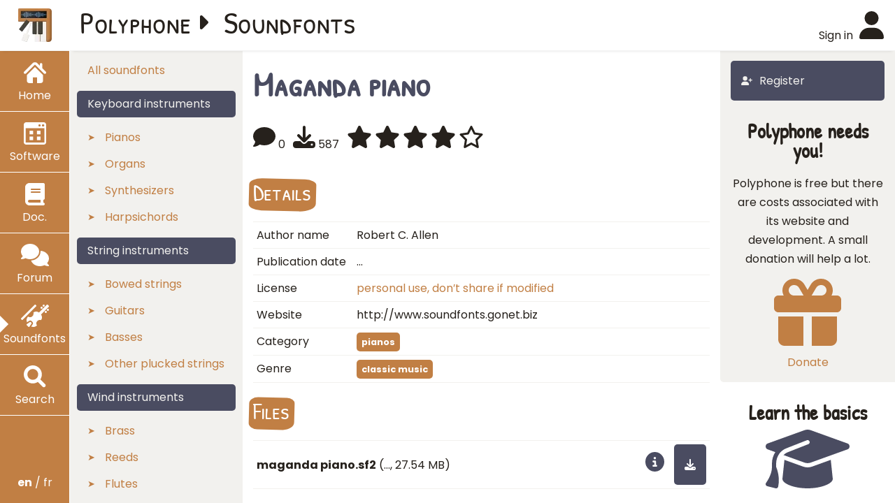

--- FILE ---
content_type: text/html; charset=UTF-8
request_url: https://www.polyphone.io/en/soundfonts/pianos/302-maganda-piano
body_size: 12307
content:
<!DOCTYPE html>
<html lang="en">
<head>
  <title>Maganda piano | Download free soundfonts</title>
  <meta charset="utf-8"/>
  <meta name="robots" content="follow" />
  <meta name="description" content="Download the free soundfont Maganda piano, categorized in pianos and shared by Robert C. Allen." />
  <meta name="viewport" content="width=device-width, initial-scale=0.85" />
  <meta name="HandheldFriendly" content="true" />
  <meta name="apple-mobile-web-app-capable" content="YES" />
  <link rel="icon" href="/images/favicon.ico" type="image/x-icon" />
  <link rel="preload" href="/includes/Poppins-Regular.ttf" as="font" type="font/ttf" crossorigin />
  <link rel="preload" href="/includes/PatrickHand-Regular.ttf" as="font" type="font/ttf" crossorigin />
  <link rel="preload" href="/includes/PatrickHandSC-Regular.ttf" as="font" type="font/ttf" crossorigin />
  <link rel="stylesheet" type="text/css" href="/includes/en_index-67737604.min.css" />
  <link rel="stylesheet" type="text/css" href="/includes/en_soundfonts_page-67737604.min.css" />
  <script defer src="/includes/en_index-67737604.min.js" type="text/javascript"></script>
  <script defer src="/includes/en_soundfonts_page-67737604.min.js" type="text/javascript"></script>  <style>
    @media (max-width:999px) {
      body.initial-hide #leftpanel,
      body.initial-hide #mainarea_top,
      body.initial-hide #mainarea_left {
        display: none;
      }
    }
    body.initial-hide svg { height: 2rem; }
  </style>
</head>
<body class="initial-hide">
  <div id="leftpanel">
  <div id="leftpanel_top">
    <a href="/en">
      <div class="logo"></div>
    </a>
  </div>
  <div id="leftpanel_scroll">
    <nav id="leftpanel_center">
      <ul class="mainmenu">
  <li><a href="/en"  >
    <svg xmlns="http://www.w3.org/2000/svg" viewBox="0 0 495.398 495.398">
  <path d="M487.083,225.514l-75.08-75.08V63.704c0-15.682-12.708-28.391-28.413-28.391c-15.669,0-28.377,12.709-28.377,28.391
    v29.941L299.31,37.74c-27.639-27.624-75.694-27.575-103.27,0.05L8.312,225.514c-11.082,11.104-11.082,29.071,0,40.158
    c11.087,11.101,29.089,11.101,40.172,0l187.71-187.729c6.115-6.083,16.893-6.083,22.976-0.018l187.742,187.747
    c5.567,5.551,12.825,8.312,20.081,8.312c7.271,0,14.541-2.764,20.091-8.312C498.17,254.586,498.17,236.619,487.083,225.514z"/>
  <path d="M257.561,131.836c-5.454-5.451-14.285-5.451-19.723,0L72.712,296.913c-2.607,2.606-4.085,6.164-4.085,9.877v120.401
    c0,28.253,22.908,51.16,51.16,51.16h81.754v-126.61h92.299v126.61h81.755c28.251,0,51.159-22.907,51.159-51.159V306.79
    c0-3.713-1.465-7.271-4.085-9.877L257.561,131.836z"/>
</svg>
<span>Home</span>
  </a></li>
  <li><a href="/en/software"  >
    <svg xmlns="http://www.w3.org/2000/svg" viewBox="0 0 495.61 495.61">
  <path d="M441.899,0H53.754C24.224,0,0.043,24.202,0.043,53.754v388.102c0,29.574,24.181,53.754,53.711,53.754h388.102
    c29.574,0,53.711-24.224,53.711-53.754V53.754C495.632,24.202,471.429,0,441.899,0z M427.921,44.414
    c13.978,0,25.367,11.346,25.367,25.367s-11.325,25.367-25.367,25.367c-14.043,0-25.367-11.346-25.367-25.367
    S413.922,44.414,427.921,44.414z M348.778,44.393c13.999,0,25.389,11.346,25.389,25.389S362.799,95.17,348.778,95.17
    s-25.389-11.346-25.389-25.389S334.778,44.393,348.778,44.393z M454.971,449.514H40.747V131.56h414.224V449.514z"/>
  <rect x="128.13" y="317.047" width="79.229" height="79.208"/>
  <rect x="291.551" y="317.047" width="79.251" height="79.208"/>
  <rect x="128.13" y="188.291" width="79.229" height="79.186"/>
  <rect x="291.551" y="188.291" width="79.251" height="79.186"/>
</svg>
<span>Software</span>
  </a></li>
  <li><a href="/en/documentation"  >
    <svg xmlns="http://www.w3.org/2000/svg" viewBox="0 0 448 512"><path d="M96 0C43 0 0 43 0 96V416c0 53 43 96 96 96H384h32c17.7 0 32-14.3 32-32s-14.3-32-32-32V384c17.7 0 32-14.3 32-32V32c0-17.7-14.3-32-32-32H384 96zm0 384H352v64H96c-17.7 0-32-14.3-32-32s14.3-32 32-32zm32-240c0-8.8 7.2-16 16-16H336c8.8 0 16 7.2 16 16s-7.2 16-16 16H144c-8.8 0-16-7.2-16-16zm16 48H336c8.8 0 16 7.2 16 16s-7.2 16-16 16H144c-8.8 0-16-7.2-16-16s7.2-16 16-16z"/></svg>
<span>Doc.</span>
  </a></li>
  <li><a href="/en/forum"  >
    <svg xmlns="http://www.w3.org/2000/svg" viewBox="0 0 640 512"><path d="M208 352c114.9 0 208-78.8 208-176S322.9 0 208 0S0 78.8 0 176c0 38.6 14.7 74.3 39.6 103.4c-3.5 9.4-8.7 17.7-14.2 24.7c-4.8 6.2-9.7 11-13.3 14.3c-1.8 1.6-3.3 2.9-4.3 3.7c-.5 .4-.9 .7-1.1 .8l-.2 .2 0 0 0 0C1 327.2-1.4 334.4 .8 340.9S9.1 352 16 352c21.8 0 43.8-5.6 62.1-12.5c9.2-3.5 17.8-7.4 25.3-11.4C134.1 343.3 169.8 352 208 352zM448 176c0 112.3-99.1 196.9-216.5 207C255.8 457.4 336.4 512 432 512c38.2 0 73.9-8.7 104.7-23.9c7.5 4 16 7.9 25.2 11.4c18.3 6.9 40.3 12.5 62.1 12.5c6.9 0 13.1-4.5 15.2-11.1c2.1-6.6-.2-13.8-5.8-17.9l0 0 0 0-.2-.2c-.2-.2-.6-.4-1.1-.8c-1-.8-2.5-2-4.3-3.7c-3.6-3.3-8.5-8.1-13.3-14.3c-5.5-7-10.7-15.4-14.2-24.7c24.9-29 39.6-64.7 39.6-103.4c0-92.8-84.9-168.9-192.6-175.5c.4 5.1 .6 10.3 .6 15.5z"/></svg>
<span>Forum</span>
  </a></li>
  <li><a href="/en/soundfonts" class="selected" >
    <svg xmlns="http://www.w3.org/2000/svg" viewBox="0 0 640 512">
  <path d="M347.31 16L336 4.69a16 16 0 0 0-22.62 0L4.69 313.38a16 16 0 0 0 0 22.62L16 347.31a16 16 0 0 0 22.62 0L347.31
    38.62a16 16 0 0 0 0-22.62zM520 48a24 24 0 1 0-24-24 24 24 0 0 0 24 24zM237.61 415.84l-13.45-13.45a16 16 0 0 0-20.19-2l-68.84
    45.9a16 16 0 0 0-2.44 24.62l36.4 36.4a16 16 0 0 0 24.62-2.44l45.9-68.87a16 16 0 0 0-2-20.16zM472 96a24 24 0 1 0-24-24 24 24
    0 0 0 24 24zm-14.23 131.48L635.31 49.94a16 16 0 0 0 0-22.63L612.69 4.69a16 16 0 0 0-22.63 0L412.52
    182.23c-12.17-8.77-25.53-15.76-40.15-19.16-32.87-7.65-65.69-.93-88.56 21.05A79.09 79.09 0 0 1 288 208.4a79.78 79.78 0 0
    1-123.28 67.08 89.85 89.85 0 0 0-7.16 6c-31.25 31.16-36.67 79.33-19.54 124.47l48.23-32.16a48 48 0 0 1 60.57 6l13.45 13.45a48.15
    48.15 0 0 1 6 60.57L234.11 502c45.12 17.09 93.26 11.63 124.41-19.53a89.77 89.77 0 0 0 6.23-7.48A79.27 79.27 0 0 1 455.87
    356c21.92-22.84 28.6-55.6 21-88.4-3.36-14.6-10.34-27.95-19.1-40.12zM616 96a24 24 0 1 0 24 24 24 24 0 0 0-24-24zm-48 48a24 24
    0 1 0 24 24 24 24 0 0 0-24-24z"></path>
</svg>
<span>Soundfonts</span>
  </a></li>
  <li><a href="/en/search"  >
    <svg xmlns="http://www.w3.org/2000/svg" viewBox="0 0 92 92">
  <path d="M 87.803 77.194 L 68.212 57.602 c 9.5 -14.422 7.912 -34.054 -4.766 -46.732 c 0 0 -0.001 0 -0.001 0 c -14.495 -14.493
    -38.08 -14.494 -52.574 0 c -14.494 14.495 -14.494 38.079 0 52.575 c 7.248 7.247 16.767 10.87 26.287 10.87 c 7.134 0 14.267
    -2.035 20.445 -6.104 l 19.591 19.591 C 78.659 89.267 80.579 90 82.498 90 s 3.84 -0.733 5.305 -2.197 C 90.732 84.873 90.732
    80.124 87.803 77.194 z M 21.48 52.837 c -8.645 -8.646 -8.645 -22.713 0 -31.358 c 4.323 -4.322 10 -6.483 15.679 -6.483 c 5.678
    0 11.356 2.161 15.678 6.483 c 8.644 8.644 8.645 22.707 0.005 31.352 c -0.002 0.002 -0.004 0.003 -0.005 0.005 c -0.002 0.002
    -0.003 0.003 -0.004 0.005 C 44.184 61.481 30.123 61.48 21.48 52.837 z" />
</svg>
<span>Search</span>
  </a></li>
      <li class="mainmenu_user"><a href="/en/sign-in"  >
      <svg xmlns="http://www.w3.org/2000/svg" viewBox="0 0 448 512"><path d="M224 256A128 128 0 1 0 224 0a128 128 0 1 0 0 256zm-45.7 48C79.8 304 0 383.8 0 482.3C0 498.7 13.3 512 29.7 512H418.3c16.4 0 29.7-13.3 29.7-29.7C448 383.8 368.2 304 269.7 304H178.3z"/></svg>
<span>Sign in</span>
    </a></li>
    </ul>    </nav>
    <div id="leftpanel_bottom">
      <a rel='alternate' hreflang='fr' href=https://www.polyphone.io/fr/soundfonts/pianos/302-maganda-piano><b>en</b>&nbsp;/&nbsp;fr</a>    </div>
  </div>
</div>
<div id="mainarea">
  <div id="mainarea_top">
    <div id="mainarea_top_logo">
      <a href="/en">
        <div class="logo"></div>
      </a>
    </div>
          <div id='mainarea_top_showsubmenu'>
        <div id='mainarea_top_deactivated'><svg viewBox="0 0 150 150" xmlns="http://www.w3.org/2000/svg">
  <path d="M15,30h120c8.284,0,15-6.716,15-15s-6.716-15-15-15H15C6.716,0,0,6.716,0,15S6.716,30,15,30z" />
  <path d="M 135,60 H 75 c -8.284,0 -15,7.928932 -15,15 0,7.071068 6.716,15 15,15 h 60 c 8.284,0 15,-6.716 15,-15 0,-8.284 -6.716,-15 -15,-15 z" />
  <path d="M 135,120 H 75 c -8.284,0 -15,6.716 -15,15 0,8.284 6.716,15 15,15 h 60 c 8.284,0 15,-6.716 15,-15 0,-8.284 -6.716,-15 -15,-15 z" />
  <path d="m 15,40 h 15 v 27.5 h 20 v 15 H 30 v 45 h 20 v 15 H 15 Z" />
</svg>
</div>
        <div id='mainarea_top_activated'><svg xmlns="http://www.w3.org/2000/svg" viewBox="0 0 384 512">
  <path d="M342.6 150.6c12.5-12.5 12.5-32.8 0-45.3s-32.8-12.5-45.3 0L192 210.7 86.6 105.4c-12.5-12.5-32.8-12.5-45.3 0s-12.5 32.8 0 45.3L146.7 256 41.4 361.4c-12.5 12.5-12.5 32.8 0 45.3s32.8 12.5 45.3 0L192 301.3 297.4 406.6c12.5 12.5 32.8 12.5 45.3 0s12.5-32.8 0-45.3L237.3 256 342.6 150.6z"/>
</svg>
</div>
      </div>
        <div id="mainarea_top_extra">
          </div>
    <div id="mainarea_top_user">
      
<div class="user-button" onclick="Dialog.showDialog('signin_content')">
  <span>Sign in</span>
  <svg xmlns="http://www.w3.org/2000/svg" viewBox="0 0 448 512"><path d="M224 256A128 128 0 1 0 224 0a128 128 0 1 0 0 256zm-45.7 48C79.8 304 0 383.8 0 482.3C0 498.7 13.3 512 29.7 512H418.3c16.4 0 29.7-13.3 29.7-29.7C448 383.8 368.2 304 269.7 304H178.3z"/></svg>

</div>
<div id="signin_content" style="display:none">
  <form method="post">
    <input id="signin_module_email" type="email" name="email" autocomplete="email" placeholder="Email address&hellip;" value=""
      oninput="document.getElementById('forgotten_password_module_link').href = '/en/reset-password?email=' + document.getElementById('signin_module_email').value;">
    <div class="password_input">
      <input type="password" name="password" autocomplete="current-password" placeholder="Password&hellip;">
      <button type="button" onclick="togglePassword(this)" title="Show password"><svg xmlns="http://www.w3.org/2000/svg" viewBox="0 0 576 512"><path d="M288 32c-80.8 0-145.5 36.8-192.6 80.6C48.6 156 17.3 208 2.5 243.7c-3.3 7.9-3.3 16.7 0 24.6C17.3 304 48.6 356 95.4 399.4C142.5 443.2 207.2 480 288 480s145.5-36.8 192.6-80.6c46.8-43.5 78.1-95.4 93-131.1c3.3-7.9 3.3-16.7 0-24.6c-14.9-35.7-46.2-87.7-93-131.1C433.5 68.8 368.8 32 288 32zM144 256a144 144 0 1 1 288 0 144 144 0 1 1 -288 0zm144-64c0 35.3-28.7 64-64 64c-7.1 0-13.9-1.2-20.3-3.3c-5.5-1.8-11.9 1.6-11.7 7.4c.3 6.9 1.3 13.8 3.2 20.7c13.7 51.2 66.4 81.6 117.6 67.9s81.6-66.4 67.9-117.6c-11.1-41.5-47.8-69.4-88.6-71.1c-5.8-.2-9.2 6.1-7.4 11.7c2.1 6.4 3.3 13.2 3.3 20.3z"/></svg>
</button>
    </div>
    <div class="forgotten_password_button"><a id="forgotten_password_module_link" href="/en/reset-password/">Lost your password?</a></div>
    <button name="action_name" value="index.signin" class="button" title="Sign in">Sign in</button>
    <p style="text-align:center">Not registered yet? <a href="/en/register">Register here</a></p>
  </form>
</div>

    </div>
    <div id="mainarea_top_breadcrumb">
      <div class='breadcrumb'>
  <a href='/en' class='breadcrumb_first_element hideable'>Polyphone</a><svg xmlns="http://www.w3.org/2000/svg" viewBox="0 0 256 512"><path d="M246.6 278.6c12.5-12.5 12.5-32.8 0-45.3l-128-128c-9.2-9.2-22.9-11.9-34.9-6.9s-19.8 16.6-19.8 29.6l0 256c0 12.9 7.8 24.6 19.8 29.6s25.7 2.2 34.9-6.9l128-128z"/></svg>
<span>Soundfonts</span>
</div>    </div>
  </div>
  <div id="mainarea_scrollable">
    <div id="mainarea_center">
      
<nav id="mainarea_left">
  <ul id="toc">
<li><a href='/en/soundfonts' data-category-id='0' class='category_link'><span>All&nbsp;soundfonts</span></a></li><li><div>Keyboard&nbsp;instruments</div><ul><li><a href='/en/soundfonts/pianos' data-category-id='1' class='category_link'><span>Pianos</span></a></li><li><a href='/en/soundfonts/organs' data-category-id='2' class='category_link'><span>Organs</span></a></li><li><a href='/en/soundfonts/synthesizers' data-category-id='3' class='category_link'><span>Synthesizers</span></a></li><li><a href='/en/soundfonts/harpsichords' data-category-id='4' class='category_link'><span>Harpsichords</span></a></li></ul></li><li><div>String&nbsp;instruments</div><ul><li><a href='/en/soundfonts/bowed-strings' data-category-id='5' class='category_link'><span>Bowed strings</span></a></li><li><a href='/en/soundfonts/guitars' data-category-id='6' class='category_link'><span>Guitars</span></a></li><li><a href='/en/soundfonts/basses' data-category-id='7' class='category_link'><span>Basses</span></a></li><li><a href='/en/soundfonts/plucked-strings' data-category-id='8' class='category_link'><span>Other plucked strings</span></a></li></ul></li><li><div>Wind&nbsp;instruments</div><ul><li><a href='/en/soundfonts/brass' data-category-id='9' class='category_link'><span>Brass</span></a></li><li><a href='/en/soundfonts/reeds' data-category-id='10' class='category_link'><span>Reeds</span></a></li><li><a href='/en/soundfonts/flutes' data-category-id='11' class='category_link'><span>Flutes</span></a></li><li><a href='/en/soundfonts/vocals' data-category-id='12' class='category_link'><span>Vocals</span></a></li></ul></li><li><div>Percussion</div><ul><li><a href='/en/soundfonts/unpitched-percussion' data-category-id='13' class='category_link'><span>Unpitched percussion</span></a></li><li><a href='/en/soundfonts/melodic-percussion' data-category-id='14' class='category_link'><span>Melodic percussion</span></a></li><li><a href='/en/soundfonts/loop-rhythm' data-category-id='15' class='category_link'><span>Loop / rhythm</span></a></li></ul></li><li><div>Other</div><ul><li><a href='/en/soundfonts/instrument-sets' data-category-id='16' class='category_link'><span>Instrument&nbsp;sets</span></a></li><li><a href='/en/soundfonts/sound-effects' data-category-id='17' class='category_link'><span>Sound effects</span></a></li><li><a href='/en/soundfonts/soundscapes' data-category-id='18' class='category_link'><span>Soundscapes</span></a></li><li><a href='/en/soundfonts/unclassifiable' data-category-id='19' class='category_link'><span>Unclassifiable</span></a></li></ul></li>  </ul>
</nav>
<div id="mainarea_grid">
  <div id="mainarea_right1">
      <a href="/en/register" class="button"><svg xmlns="http://www.w3.org/2000/svg" viewBox="0 0 640 512"><path d="M96 128a128 128 0 1 1 256 0A128 128 0 1 1 96 128zM0 482.3C0 383.8 79.8 304 178.3 304h91.4C368.2 304 448 383.8 448 482.3c0 16.4-13.3 29.7-29.7 29.7H29.7C13.3 512 0 498.7 0 482.3zM504 312V248H440c-13.3 0-24-10.7-24-24s10.7-24 24-24h64V136c0-13.3 10.7-24 24-24s24 10.7 24 24v64h64c13.3 0 24 10.7 24 24s-10.7 24-24 24H552v64c0 13.3-10.7 24-24 24s-24-10.7-24-24z"/></svg>
<span>Register</span></a>
    </div>
  <div id="mainarea_main">
    

<form method="post" id="soundfont_header">
  <input type="hidden" name="soundfont_id" value="302">
  <h1>Maganda piano</h1>
</form>

<div id="soundfont_counters">
  <div class="soundfont_comments" title="Comments">
    <svg xmlns="http://www.w3.org/2000/svg" viewBox="0 0 512 512"><path d="M512 240c0 114.9-114.6 208-256 208c-37.1 0-72.3-6.4-104.1-17.9c-11.9 8.7-31.3 20.6-54.3 30.6C73.6 471.1 44.7 480 16 480c-6.5 0-12.3-3.9-14.8-9.9c-2.5-6-1.1-12.8 3.4-17.4l0 0 0 0 0 0 0 0 .3-.3c.3-.3 .7-.7 1.3-1.4c1.1-1.2 2.8-3.1 4.9-5.7c4.1-5 9.6-12.4 15.2-21.6c10-16.6 19.5-38.4 21.4-62.9C17.7 326.8 0 285.1 0 240C0 125.1 114.6 32 256 32s256 93.1 256 208z"/></svg>
<span>0</span>
  </div>
  <div class="soundfont_downloads" title="Downloads">
    <svg xmlns="http://www.w3.org/2000/svg" viewBox="0 0 512 512"><path d="M288 32c0-17.7-14.3-32-32-32s-32 14.3-32 32V274.7l-73.4-73.4c-12.5-12.5-32.8-12.5-45.3 0s-12.5 32.8 0 45.3l128 128c12.5 12.5 32.8 12.5 45.3 0l128-128c12.5-12.5 12.5-32.8 0-45.3s-32.8-12.5-45.3 0L288 274.7V32zM64 352c-35.3 0-64 28.7-64 64v32c0 35.3 28.7 64 64 64H448c35.3 0 64-28.7 64-64V416c0-35.3-28.7-64-64-64H346.5l-45.3 45.3c-25 25-65.5 25-90.5 0L165.5 352H64zm368 56a24 24 0 1 1 0 48 24 24 0 1 1 0-48z"/></svg>
<span>587</span>
  </div>
    <div class="soundfont_rating" title="Rating: 4.00/5&#013;2 vote(s)"><svg xmlns="http://www.w3.org/2000/svg" viewBox="0 0 576 512"><path d="M316.9 18C311.6 7 300.4 0 288.1 0s-23.4 7-28.8 18L195 150.3 51.4 171.5c-12 1.8-22 10.2-25.7 21.7s-.7 24.2 7.9 32.7L137.8 329 113.2 474.7c-2 12 3 24.2 12.9 31.3s23 8 33.8 2.3l128.3-68.5 128.3 68.5c10.8 5.7 23.9 4.9 33.8-2.3s14.9-19.3 12.9-31.3L438.5 329 542.7 225.9c8.6-8.5 11.7-21.2 7.9-32.7s-13.7-19.9-25.7-21.7L381.2 150.3 316.9 18z"/></svg>
<svg xmlns="http://www.w3.org/2000/svg" viewBox="0 0 576 512"><path d="M316.9 18C311.6 7 300.4 0 288.1 0s-23.4 7-28.8 18L195 150.3 51.4 171.5c-12 1.8-22 10.2-25.7 21.7s-.7 24.2 7.9 32.7L137.8 329 113.2 474.7c-2 12 3 24.2 12.9 31.3s23 8 33.8 2.3l128.3-68.5 128.3 68.5c10.8 5.7 23.9 4.9 33.8-2.3s14.9-19.3 12.9-31.3L438.5 329 542.7 225.9c8.6-8.5 11.7-21.2 7.9-32.7s-13.7-19.9-25.7-21.7L381.2 150.3 316.9 18z"/></svg>
<svg xmlns="http://www.w3.org/2000/svg" viewBox="0 0 576 512"><path d="M316.9 18C311.6 7 300.4 0 288.1 0s-23.4 7-28.8 18L195 150.3 51.4 171.5c-12 1.8-22 10.2-25.7 21.7s-.7 24.2 7.9 32.7L137.8 329 113.2 474.7c-2 12 3 24.2 12.9 31.3s23 8 33.8 2.3l128.3-68.5 128.3 68.5c10.8 5.7 23.9 4.9 33.8-2.3s14.9-19.3 12.9-31.3L438.5 329 542.7 225.9c8.6-8.5 11.7-21.2 7.9-32.7s-13.7-19.9-25.7-21.7L381.2 150.3 316.9 18z"/></svg>
<svg xmlns="http://www.w3.org/2000/svg" viewBox="0 0 576 512"><path d="M316.9 18C311.6 7 300.4 0 288.1 0s-23.4 7-28.8 18L195 150.3 51.4 171.5c-12 1.8-22 10.2-25.7 21.7s-.7 24.2 7.9 32.7L137.8 329 113.2 474.7c-2 12 3 24.2 12.9 31.3s23 8 33.8 2.3l128.3-68.5 128.3 68.5c10.8 5.7 23.9 4.9 33.8-2.3s14.9-19.3 12.9-31.3L438.5 329 542.7 225.9c8.6-8.5 11.7-21.2 7.9-32.7s-13.7-19.9-25.7-21.7L381.2 150.3 316.9 18z"/></svg>
<svg xmlns="http://www.w3.org/2000/svg" viewBox="0 0 576 512"><path d="M287.9 0c9.2 0 17.6 5.2 21.6 13.5l68.6 141.3 153.2 22.6c9 1.3 16.5 7.6 19.3 16.3s.5 18.1-5.9 24.5L433.6 328.4l26.2 155.6c1.5 9-2.2 18.1-9.7 23.5s-17.3 6-25.3 1.7l-137-73.2L151 509.1c-8.1 4.3-17.9 3.7-25.3-1.7s-11.2-14.5-9.7-23.5l26.2-155.6L31.1 218.2c-6.5-6.4-8.7-15.9-5.9-24.5s10.3-14.9 19.3-16.3l153.2-22.6L266.3 13.5C270.4 5.2 278.7 0 287.9 0zm0 79L235.4 187.2c-3.5 7.1-10.2 12.1-18.1 13.3L99 217.9 184.9 303c5.5 5.5 8.1 13.3 6.8 21L171.4 443.7l105.2-56.2c7.1-3.8 15.6-3.8 22.6 0l105.2 56.2L384.2 324.1c-1.3-7.7 1.2-15.5 6.8-21l85.9-85.1L358.6 200.5c-7.8-1.2-14.6-6.1-18.1-13.3L287.9 79z"/></svg>
  </div>
</div>
<div id="soundfont_actions">
  </div>
<div id="soundfont_description">
  </div>
<h2>Details</h2>
<table id="soundfont_attributes" cellspacing="0" cellpadding="0">
  <tr class="soundfont_attribute_row">
          <td class="soundfont_attribute_type">Author name</td>
      <td class="soundfont_attribute_values">
        Robert C. Allen      </td>
      </tr>
  <tr class="soundfont_attribute_row">
      <td class="soundfont_attribute_type">Publication date</td>
    <td class="soundfont_attribute_values">
      <time class='utc_date' data-format='1' datetime='2017-02-22T10:24:48'>&hellip;</time>    </td>
    </tr>
  <tr class="soundfont_attribute_row">
    <td class="soundfont_attribute_type">
      License    </td>
    <td class="soundfont_attribute_values">
      <a href="/en/licenses#personal-use-only">personal use, don&prime;t share if modified</a>
    </td>
  </tr>
      
    <tr class="soundfont_attribute_row">
      <td class="soundfont_attribute_type">
        Website
      </td>
      <td class="soundfont_attribute_values">http://www.soundfonts.gonet.biz</td></tr><tr class="soundfont_attribute_row"><td class="soundfont_attribute_type">Category</td><td class="soundfont_attribute_values"><ul><li><a href='/en/soundfonts/pianos' class='attribute' title='Category: pianos'>pianos</a></li></ul></div><tr class="soundfont_attribute_row"><td class="soundfont_attribute_type">Genre</td><td class="soundfont_attribute_values"><ul><li><a href='/en/soundfonts/genre/classic' class='attribute' title='Genre: classic music'>classic music</a></li></ul></td></tr></table>
<h2>Files</h2>
<div id="soundfont_downloads">
  <div class='soundfont_file'>
    <div class='soundfont_file_first_line soundfont_file_first_line_3'>
      <div>
        <strong>maganda piano.sf2</strong>
        <span>(<time class='utc_date' data-format='1' datetime='2017-02-22T10:24:48'>&hellip;</time>, 27.54&nbsp;MB)</span>
      </div>
              <div id="soundfont_content_details_426" style="display: none">
          <div class='analyze_result'><div class="analyze_result_file">
            <p class="analyze_result_file_name">Content of soundfont: maganda piano.sf2</p>
            <div class="analyze_result_preset_table">
              <div class="table-row table-header">
                <div class="table-cell">Bank</div>
                <div class="table-cell">Preset</div>
                <div class="table-cell">Name</div>
              </div>
              <div class="table-row">
                <div class="table-cell">0</div>
                <div class="table-cell">0</div>
                <div class="table-cell">Piano</div>
              </div></div></div></div>        </div>
                <button type="button" name="action_name" title="1 instrument is included in this file" class="button" onclick="Dialog.showDialog('soundfont_content_details_426')"><svg xmlns="http://www.w3.org/2000/svg" viewBox="0 0 512 512"><path d="M256 512A256 256 0 1 0 256 0a256 256 0 1 0 0 512zM216 336h24V272H216c-13.3 0-24-10.7-24-24s10.7-24 24-24h48c13.3 0 24 10.7 24 24v88h8c13.3 0 24 10.7 24 24s-10.7 24-24 24H216c-13.3 0-24-10.7-24-24s10.7-24 24-24zm40-208a32 32 0 1 1 0 64 32 32 0 1 1 0-64z"/></svg>
</button>
              <a href="/en/register" class="button" title="Download the file &ldquo;maganda piano.sf2&rdquo;"><svg xmlns="http://www.w3.org/2000/svg" viewBox="0 0 512 512"><path d="M288 32c0-17.7-14.3-32-32-32s-32 14.3-32 32V274.7l-73.4-73.4c-12.5-12.5-32.8-12.5-45.3 0s-12.5 32.8 0 45.3l128 128c12.5 12.5 32.8 12.5 45.3 0l128-128c12.5-12.5 12.5-32.8 0-45.3s-32.8-12.5-45.3 0L288 274.7V32zM64 352c-35.3 0-64 28.7-64 64v32c0 35.3 28.7 64 64 64H448c35.3 0 64-28.7 64-64V416c0-35.3-28.7-64-64-64H346.5l-45.3 45.3c-25 25-65.5 25-90.5 0L165.5 352H64zm368 56a24 24 0 1 1 0 48 24 24 0 1 1 0-48z"/></svg>
</a>
          </div>
      </div>
</div>


<h2>Comments</h2>
<form method="post" id="write_comment">
</form>
<ul id="soundfont_comments">
</ul>

<div id="report_soundfont_content" style="display:none">
  <form method="post">
    <input type="hidden" name="soundfont_id" value="302">
    <select name='reason' onchange="document.getElementById('report_soundfont_content_detail').style.display = this.value == '7' ? 'block' : 'none'; ">
      <option value='0'>Select a reason&hellip;</option>
      <option value='1'>Spam</option>
      <option value='2'>Abuse</option>
      <option value='3'>Copyright infringement</option>
      <option value='4'>Link broken</option>
      <option value='5'>Wrong category or attribute</option>
      <option value='7'>Other</option>
    </select>
    <input type="text" id="report_soundfont_content_detail" name="details" placeholder="Please write the reason&hellip;" style="display:none">
    <button name="action_name" value="soundfonts#page.report" class="button" title="Report">Report</button>
  </form>
</div>
<div id="report_comment_content" style="display:none">
  <form method="post">
    <input type="hidden" id="report_comment_content_comment_id" name="comment_id" value="">
    <select name='reason' id="report_comment_content_reason" onchange="document.getElementById('report_comment_content_detail').style.display = this.value == '7' ? 'block' : 'none'; ">
      <option value='0'>Select a reason&hellip;</option>
      <option value='1'>Spam</option>
      <option value='2'>Abuse</option>
      <option value='3'>Copyright infringement</option>
      <option value='4'>Link broken</option>
      <option value='7'>Other</option>
    </select>
    <input type="text" id="report_comment_content_detail" name="details" placeholder="Please write the reason&hellip;" style="display:none">
    <button name="action_name" value="soundfonts#page.report_comment" class="button" title="Report">Report</button>
  </form>
</div>
<div id="signin_first" style="display:none">
  <p><strong>Members only</strong></p>
  <p><a href='/en/sign-in'>Sign in</a> or <a href='/en/register'>register</a> to download this file.<p>
</div>
<div id="comment_content" style="display:none">
  <form method="post" id="reply_comment">
    <p id='comment_content_reply'>Reply to <strong><span id='comment_content_user_name'></span></strong>:</p>
    <input type="hidden" name="soundfont_id" value="302">
    <input type="hidden" id="comment_content_parent_comment_id" name="parent_comment_id" value="">
    <textarea id="comment_content_text" name="comment" placeholder="Your comment&hellip;"></textarea>
    <button name="action_name" value="soundfonts#page.comment" class="button" title="Write a comment">Write a comment</button>
  </form>
</div>
<div id="update_comment_content" style="display:none">
  <form method="post">
    <input type="hidden" id="update_comment_content_comment_id" name="comment_id" value="">
    <textarea id="update_comment_content_text" name="comment" placeholder="Your comment&hellip;"></textarea>
    <button name="action_name" value="soundfonts#page.update_comment" class="button" title="Edit">Edit</button>
  </form>
</div>

<script type="application/ld+json">{
  "@context": "https:\/\/schema.org",
  "@type": "MediaObject",
  "name": "Maganda piano",
  "datePublished": "2017-02-22",
    "url": "https://www.polyphone.io/en/soundfonts/pianos/302-maganda-piano"
  ,
  "aggregateRating": {
      "@type": "AggregateRating",
      "bestRating": "5",
      "worstRating": "0.5",
      "reviewCount": "2",
      "ratingValue": "4.00"
  }
  }</script>  </div>
  <div id="mainarea_right2">
    <div id="mainarea_right2_top">
      <strong>Polyphone needs you!</strong>
    <p>Polyphone is free but there are costs associated with its website and development. A small donation will help a lot.</p>
    <a href="/en/donate">
      <svg xmlns="http://www.w3.org/2000/svg" viewBox="0 0 512 512"><path d="M190.5 68.8L225.3 128H224 152c-22.1 0-40-17.9-40-40s17.9-40 40-40h2.2c14.9 0 28.8 7.9 36.3 20.8zM64 88c0 14.4 3.5 28 9.6 40H32c-17.7 0-32 14.3-32 32v64c0 17.7 14.3 32 32 32H480c17.7 0 32-14.3 32-32V160c0-17.7-14.3-32-32-32H438.4c6.1-12 9.6-25.6 9.6-40c0-48.6-39.4-88-88-88h-2.2c-31.9 0-61.5 16.9-77.7 44.4L256 85.5l-24.1-41C215.7 16.9 186.1 0 154.2 0H152C103.4 0 64 39.4 64 88zm336 0c0 22.1-17.9 40-40 40H288h-1.3l34.8-59.2C329.1 55.9 342.9 48 357.8 48H360c22.1 0 40 17.9 40 40zM32 288V464c0 26.5 21.5 48 48 48H224V288H32zM288 512H432c26.5 0 48-21.5 48-48V288H288V512z"/></svg>

      <span>Donate</span>
    </a>
  </div>
<div id="mainarea_right2_bottom">
    <strong>Learn the basics</strong>
  <a href="/en/documentation/tutorials/create-a-soundfont-from-scratch">
    <svg xmlns="http://www.w3.org/2000/svg" viewBox="0 0 640 512"><path d="M320 32c-8.1 0-16.1 1.4-23.7 4.1L15.8 137.4C6.3 140.9 0 149.9 0 160s6.3 19.1 15.8 22.6l57.9 20.9C57.3 229.3 48 259.8 48 291.9v28.1c0 28.4-10.8 57.7-22.3 80.8c-6.5 13-13.9 25.8-22.5 37.6C0 442.7-.9 448.3 .9 453.4s6 8.9 11.2 10.2l64 16c4.2 1.1 8.7 .3 12.4-2s6.3-6.1 7.1-10.4c8.6-42.8 4.3-81.2-2.1-108.7C90.3 344.3 86 329.8 80 316.5V291.9c0-30.2 10.2-58.7 27.9-81.5c12.9-15.5 29.6-28 49.2-35.7l157-61.7c8.2-3.2 17.5 .8 20.7 9s-.8 17.5-9 20.7l-157 61.7c-12.4 4.9-23.3 12.4-32.2 21.6l159.6 57.6c7.6 2.7 15.6 4.1 23.7 4.1s16.1-1.4 23.7-4.1L624.2 182.6c9.5-3.4 15.8-12.5 15.8-22.6s-6.3-19.1-15.8-22.6L343.7 36.1C336.1 33.4 328.1 32 320 32zM128 408c0 35.3 86 72 192 72s192-36.7 192-72L496.7 262.6 354.5 314c-11.1 4-22.8 6-34.5 6s-23.5-2-34.5-6L143.3 262.6 128 408z"/></svg>
    <span>Try a tutorial</span>
  </a>
  </div>  </div>
</div>    </div>
    <div id="mainarea_bottom">
      <footer id="footer">
  <div id="footer1" class="footer_part">
    <h3>Latest news</h3>
    <div id="footer_news_slider">
      <a class="latest_article_slide" href="/en/news/soundfont-review">
        <p>A new review system is launched on the website to help the community collaborate better and ensure high-quality soundfonts.</p>
        <div class="small_line"><time class='utc_date' data-format='0' datetime='2025-04-21T00:00:00'>&hellip;</time></div>
      </a>
      <a class="latest_article_slide latest_article_slide_hidden" href="/en/news/version-2-5">
        <p>Numerous tickets on GitHub have been reviewed and processed, and the result is Polyphone 2.5, bringing some of the features that have been requested.</p>
        <div class="small_line"><time class='utc_date' data-format='0' datetime='2024-12-14T00:00:00'>&hellip;</time></div>
      </a>
      <a class="latest_article_slide latest_article_slide_hidden" href="/en/news/version-2-4">
        <p>The emphasis in version 2.4 is on playability. Polyphone is now a fully functional synthesizer, and a number of changes have been made for playing soundfonts or imported files with precision and musicality.</p>
        <div class="small_line"><time class='utc_date' data-format='0' datetime='2024-09-12T00:00:00'>&hellip;</time></div>
      </a>
 
      <div style="clear:both"></div>
    </div>
    <a class="all_link" href="/en/news">Display all articles</a>
  </div><div id="footer2" class="footer_part">
    <h3>More information</h3>
    <ul>
      <li><a href="/en/website-rules">Website rules</a></li>
      <li><a href="/en/licenses">Licenses</a></li>
      <li><a href="/en/legal-information">Legal information</a></li>
      <li><a href="/en/donate">Donate</a></li>
      <li><a href="/en/about">About the author</a></li>
      <li><a href="/en/contact">Contact</a></li>
    </ul>
  </div><div id="footer3" class="footer_part">
    <h3>Recent soundfonts</h3>
    <ul><li>
  <a href="/en/user/48267" class="avatar"><img src="/images/avatars/48267-1768311562.png"></a>  <div class="elt_content">
    <a href='/en/soundfonts/instrument-sets/953-ande-site-gs'>Ande-site GS</a>
    <div class="small_line">In <a href='/en/soundfonts/instrument-sets'>instrument&nbsp;sets</a> on <time class='utc_date' data-format='1' datetime='2026-01-13T13:34:17'>&hellip;</time></div>
  </div>
</li>
<li>
  <a href="/en/user/80043" class="avatar avatar_light" style="background-color: #7de2e9">VI</a>  <div class="elt_content">
    <a href='/en/soundfonts/basses/952-bass-fender-jazz-from-indonesia'>BASS FENDER JAZZ from INDONESIA </a>
    <div class="small_line">In <a href='/en/soundfonts/basses'>basses</a> on <time class='utc_date' data-format='1' datetime='2026-01-12T12:55:59'>&hellip;</time></div>
  </div>
</li>
<li>
  <a href="/en/user/80043" class="avatar avatar_light" style="background-color: #7de2e9">VI</a>  <div class="elt_content">
    <a href='/en/soundfonts/basses/951-3az-new-bass2026-from-indonesia'>3AZ NEW BASS2026 from INDONESIA </a>
    <div class="small_line">In <a href='/en/soundfonts/basses'>basses</a> on <time class='utc_date' data-format='1' datetime='2026-01-12T12:51:36'>&hellip;</time></div>
  </div>
</li>
</ul>    <a class="all_link" href="/en/soundfonts">Display all soundfonts</a>
  </div><div id="footer4" class="footer_part">
    <h3>Latest discussions</h3>
<ul><li>
  <a href="/en/user/36553" class="avatar"><img src="/images/avatars/36553-1768176449.png"></a>  <div class="elt_content">
    <a href='/en/forum/website/1011-how-do-i-use-html-code-in-an-upload'>How do I use HTML code in an upload??</a>
          <div class="small_line">By <a href='/en/user/36553'>Quiesce</a> on <time class='utc_date' data-format='1' datetime='2026-01-17T06:13:06'>&hellip;</time></div>
    </div>
</li>
<li>
  <a href="/en/user/80674" class="avatar avatar_light" style="background-color: #c6de76">Mi</a>  <div class="elt_content">
    <a href='/en/forum/help/1010-i-need-help'>I need help</a>
          <div class="small_line">By <a href='/en/user/80674'>Michaelthetrain</a> on <time class='utc_date' data-format='1' datetime='2026-01-17T01:09:24'>&hellip;</time></div>
    </div>
</li>
<li>
  <a href="/en/user/76370" class="avatar"><img src="/images/avatars/76370-1766567727.png"></a>  <div class="elt_content">
    <a href='/en/forum/your-creations/1006-ambient-ish-song-i-made'>ambient-ish song i made</a>
          <div class="small_line">By <a href='/en/user/36553'>Quiesce</a> on <time class='utc_date' data-format='1' datetime='2026-01-11T23:56:56'>&hellip;</time></div>
    </div>
</li>
</ul>    <a class="all_link" href="/en/forum">Display all discussions</a>
  </div>
  <div id="copyright"><a href="/en/admin" onmouseover="this.removeAttribute('href')">©</a> 2013 - 2026 Polyphone</div>
</footer>    </div>
  </div>
  <a href="#mainarea_center" id="back-to-top"><svg xmlns="http://www.w3.org/2000/svg" height="16" width="16" viewBox="0 0 512 512"><path d="M233.4 105.4c12.5-12.5 32.8-12.5 45.3 0l192 192c12.5 12.5 12.5 32.8 0 45.3s-32.8 12.5-45.3 0L256 173.3 86.6 342.6c-12.5 12.5-32.8 12.5-45.3 0s-12.5-32.8 0-45.3l192-192z"/></svg>
<div>Scroll to<br>top</div></a>
</div>
<div id="messages">
  <div id="message_queue" style="display:none">
  </div>
  <div id="message_list">
  </div>
</div><div id="modal_dialog_overlay" style="display:none">
  <div id="modal_dialog_window">
  </div>
</div></body>
</html>


--- FILE ---
content_type: text/css
request_url: https://www.polyphone.io/includes/en_index-67737604.min.css
body_size: 3903
content:
@font-face{font-family:poppins;font-style:normal;font-weight:400;src:url(/includes/Poppins-Regular.ttf);font-display:swap}@font-face{font-family:poppins;font-style:normal;font-weight:700;src:url(/includes/Poppins-Bold.ttf);font-display:swap}@font-face{font-family:poppins;font-style:italic;font-weight:400;src:url(/includes/Poppins-Italic.ttf);font-display:swap}@font-face{font-family:poppins;font-style:italic;font-weight:700;src:url(/includes/Poppins-BoldItalic.ttf);font-display:swap}@font-face{font-family:'Patrick Hand SC';font-style:normal;font-weight:400;src:url(/includes/PatrickHandSC-Regular.ttf);font-display:swap}@font-face{font-family:'Patrick Hand';font-style:normal;font-weight:400;src:url(/includes/PatrickHand-Regular.ttf);font-display:swap}html,body,code:before,table{margin:0;padding:0;font-family:poppins,arial;font-size:1rem;line-height:1.7rem;color:#26211C;overflow:visible}ul,ol,p{margin-top:15px;margin-bottom:15px;padding-top:0;padding-bottom:0}body{background-color:#FFF;position:fixed;left:0;top:0;right:0;bottom:0}a{text-decoration:none;color:#C17F44;transition:color 0.3s ease;cursor:pointer}a:hover{color:#26211C}img{max-width:100%}img.emoticons{height:1.5em;vertical-align:top}fieldset{border:0;padding:0;min-width:0}figure{margin:0}.exponent{height:.75em;vertical-align:top;margin-right:0}h1{font-family:'Patrick Hand SC';font-size:3rem;line-height:3rem;margin:25px 0 35px 0;font-weight:700;color:#4A4C61}h2{font-family:'Patrick Hand SC';font-size:2rem;line-height:2rem;margin:25px 0;position:relative;display:inline-block;color:#FFF;font-weight:400}h2:before,#footer h3::before{content:" ";display:block;height:90%;width:100%;margin-left:-3px;margin-right:-3px;position:absolute;background:#C17F44;transform:rotate(1.5deg);top:-4px;left:-3px;border-radius:20% 17% 25% 19%;padding:12px 3px 5px 10px;z-index:-1}h3{font-family:'Patrick Hand';font-size:1.8rem;line-height:1.8rem;margin:20px 0;color:#C17F44;display:table;border-bottom:4px solid #F2F1EE;font-weight:400}h4{font-family:'Patrick Hand';font-size:1.6rem;line-height:1.6rem;margin:15px 0;font-weight:700;color:#26211C}pre{display:block;padding:9.5px;color:#FFF;background-color:#4A4C61;word-break:break-all;word-wrap:break-word;border-radius:4px;white-space:pre-wrap}blockquote{background:#F2F1EE;margin:15px 0;border-left:3px solid #C17F44;padding:15px}blockquote cite{display:block;font-weight:700;font-style:italic}input[type="text"],input[type="email"],input[type="password"],textarea,select{border:0;padding:15px;display:block;width:100%;box-sizing:border-box;outline:0;background:#F2F1EE;margin:15px 0;accent-color:#C17F44;border-radius:5px}select[multiple]:focus option:checked,select[multiple] option:checked{background-color:#4A4C61;background:#4a4c61 linear-gradient(0deg,#4a4c61 0%,#4a4c61 100%);color:#F2F1EE}input[type="checkbox"]{accent-color:#C17F44;cursor:pointer}input[type="checkbox"].disabled,input[type="checkbox"][disabled]{cursor:default}input:-webkit-autofill,input:-webkit-autofill:hover,input:-webkit-autofill:focus,input:-webkit-autofill:active{-webkit-box-shadow:0 0 0 30px #F2F1EE inset}.button{font-family:poppins,arial;position:relative;outline:0;background-color:#4A4C61;border-radius:5px;border:0;padding:15px;color:#FFF;font-size:1rem;cursor:pointer;transition:background-color 0.3s ease;display:block;line-height:1.7rem}.button>svg:first-child{position:absolute;height:100%;width:1rem;top:0;left:15px}.button>span:not(:first-child){margin-left:26px;display:block}.button.disabled,.button[disabled]{pointer-events:none;background-color:#978F88;cursor:default}.button:hover,.button:active,.button:focus{background-color:#343544;color:#FFF}.button.disabled:hover,.button.disabled:active,.button.disabled:focus,.button[disabled]:hover,.button[disabled]:active,.button[disabled]:focus{background-color:#978F88}form .button{width:100%}.with-margin-top{margin-top:15px}svg{fill:currentColor;height:1em}button,input,textarea,select{font-family:inherit;font-size:1rem}.video-container{position:relative;padding-bottom:56.25%;height:0}.video-container iframe{position:absolute;top:0;left:0;width:100%;height:100%}.password_input{display:grid;grid-template-columns:1fr auto;margin:15px 0}.password_input input{margin:0;border-top-right-radius:0;border-bottom-right-radius:0;padding-right:0}.password_input button{outline:0;border:0;background-color:#F2F1EE;border-top-right-radius:5px;border-bottom-right-radius:5px;padding:15px;cursor:pointer}#leftpanel{position:relative;float:left;height:100%;box-sizing:border-box;z-index:50;background-color:#C17F44;color:#FFF;padding-top:73px;border-right:1px solid #FFF}#leftpanel a{color:inherit}#leftpanel_top{position:absolute;top:0;left:0;right:0;padding:12px;background-color:#FFF;border-bottom:1px solid #f2f2f2;box-shadow:0 4px 4px -4px rgba(0,0,0,.12)}.logo{background-image:url(/images/logo_48.png);background-size:contain;background-repeat:no-repeat;background-position:center;height:48px;width:48px;margin:auto}#leftpanel_center{min-height:100%;margin-bottom:-3.7rem}#leftpanel_center>ul{padding-bottom:3.7rem}#leftpanel_bottom{position:relative;text-align:center;line-height:1.7rem}#leftpanel_bottom a{display:block;width:100%;padding:1rem 0}#leftpanel_scroll{height:100%;overflow:auto}#mainarea{position:relative;height:100%;overflow:hidden}#mainarea_top{position:absolute;top:0;left:0;right:0;height:64px;z-index:51;background-color:#FFF;border-bottom:1px solid #f2f2f2;box-shadow:0 4px 4px -4px rgba(0,0,0,.12);padding:4px}#mainarea_top a{color:inherit}#mainarea_top_logo{float:left;margin:8px 14px 0 10px;display:none}#mainarea_top_breadcrumb{padding:2px 10px 6px 10px}#mainarea_top_user,#mainarea_top_extra,#mainarea_top_showmainmenu,#mainarea_top_showsubmenu{position:relative;float:right;transition:color 0.3s ease}#mainarea_top_user svg,#mainarea_top_extra svg,#mainarea_top_showmainmenu svg,#mainarea_top_showsubmenu svg{height:40px}#mainarea_top_user,#mainarea_top_showmainmenu,#mainarea_top_showsubmenu,#mainarea_top_extra svg{margin:12px}#mainarea_top_deactivated,#mainarea_top_activated{transition:all .35s ease}#mainarea_top_deactivated{position:absolute;top:0;left:0}#mainarea_top_showmainmenu.active #mainarea_top_deactivated,#mainarea_top_showsubmenu.active #mainarea_top_deactivated{transform:rotate(90deg) scale(0);opacity:0}#mainarea_top_showmainmenu:not(.active) #mainarea_top_activated,#mainarea_top_showsubmenu:not(.active) #mainarea_top_activated{transform:rotate(-90deg) scale(0);opacity:0}#mainarea_scrollable{position:absolute;top:72px;left:0;right:0;bottom:0;overflow:auto}#mainarea_center{display:grid;width:100%;box-sizing:border-box}#mainarea_left{background-color:#F2F1EE;line-height:1.5rem}#mainarea_left ul{list-style:none;padding:0;margin:0}#mainarea_left ul li{margin:10px;position:relative}#mainarea_left ul a{display:block;padding:7px 15px}#mainarea_left ul a span{display:inline-block;transition:transform 0.3s ease}#mainarea_left ul a:hover{color:#C17F44}#mainarea_left ul a:hover span{transform:translate(5px,0)}#mainarea_left ul a.selected{background-color:#C17F44;color:#F2F1EE;border-radius:5px;cursor:default;pointer-events:none}#mainarea_left ul a.selected:hover span{transform:none}#mainarea_grid{width:100%;box-sizing:border-box;display:grid;grid-template-columns:1fr 250px;grid-template-rows:auto 1fr}#mainarea_main{box-sizing:border-box;overflow-x:hidden;grid-column:1;grid-row-start:1;grid-row-end:span 2}#mainarea_main #top_frame{display:table;width:100%;box-sizing:border-box;background-color:#FE9;padding:15px;margin-top:15px;border-radius:5px}#mainarea_main #top_frame svg{display:table-cell;vertical-align:middle;height:3rem;width:3rem}#mainarea_main #top_frame span{display:table-cell;width:100%;vertical-align:middle;padding-left:15px;font-weight:700}#mainarea_right1{grid-row:1;grid-column:2}#mainarea_right2{position:sticky;top:0;margin-bottom:15px;grid-row:2;grid-column:2;align-self:start}#mainarea_right1,#mainarea_right2_top{background-color:#F2F1EE;box-sizing:border-box;padding:15px}#mainarea_right1 .button,#mainarea_right2_top .button{color:#F2F1EE;text-align:left}#mainarea_right1 .button:hover,#mainarea_right2_top .button:hover{color:#F2F1EE}#mainarea_right2_top{border-bottom-left-radius:5px}.big_image{text-align:center;padding:20px}.big_image .line1{font-family:"Patrick Hand";font-size:4rem;font-weight:700;margin:0;line-height:7rem}.big_image img{max-width:100%;max-height:478px}.big_image .line2{font-size:1.8rem;line-height:2.5rem}.big_image .line3{margin-bottom:40px}.form_page{padding:20px;text-align:center}.form_page .sub_title{margin-top:-15px;margin-bottom:50px}.form_page form{max-width:500px;margin:auto;padding:0 0 40px 0;box-sizing:border-box}.form_page form .button{margin-top:15px}.form_page form p{text-align:justify}.form_page form textarea{min-height:200px}.tab_hidden{display:none}.tab_title{cursor:pointer;float:left;padding:10px 2px 30px 2px}.tab_title svg{vertical-align:middle;padding:0 10px 5px 30px;height:2rem}.tab_title svg path{fill:#978F88;transition:fill 0.3s ease}.tab_title h2{display:inline;margin:0;font-family:'Patrick Hand SC';color:#978F88;transition:color 0.3s ease;padding-right:30px}.tab_title h2:before{content:none}.tab_title:after{content:"";display:block;width:100%;height:5px;background-color:#978F88;transition:background-color 0.3s ease}.tab_title:before{content:"";display:block;width:100%;height:5px;background-color:#978F88;transition:background-color 0.3s ease}.tab_title:hover svg path{fill:#4A4C61}.tab_title:hover h2{color:#4A4C61}.tab_title:hover:after{background-color:#4A4C61}.tab_title:hover:before{background-color:#4A4C61}.tab_content{clear:both}.tab_selected{cursor:default}.tab_selected svg path{fill:#4A4C61}.tab_selected h2{color:#4A4C61}.tab_selected:after{background-color:#4A4C61}.tab_selected:before{background-color:#4A4C61}.avatar{display:inline-block;position:relative;width:85px;height:85px;line-height:75px;font-size:65px;text-align:center;font-family:'Patrick Hand SC';border-radius:5px;transform:rotate(-4deg);transition:transform 0.3s ease;z-index:1}.avatar img{width:100%;height:100%;object-fit:cover;border:4px solid #26211C;box-sizing:border-box;border-radius:5px}.avatar:hover{transform:rotate(-14deg)}.avatar:hover::after{transform:rotate(20deg)}.avatar_dark{text-shadow:5px 5px #26211c,-4px -4px #26211c;color:#FFF}.avatar_dark:hover{color:#FFF}.avatar_light{text-shadow:4px 4px #ffffff,-3px -3px #fff;color:#26211C}.avatar_light:hover{color:#26211C}.avatar_dark::after,.avatar_light::after{content:'';position:absolute;height:75px;width:75px;bottom:0;left:-2px;transform:rotate(14deg);border:4px solid #26211C;border-radius:5px;transition:transform 0.3s ease}#back-to-top{position:absolute;right:0;bottom:15px;transform:translateX(100%);z-index:10;display:none;padding:7px 15px;text-align:center;color:#FFF;background:#C17F44;border:1px solid #FFF;border-right:0;border-top-left-radius:5px;border-bottom-left-radius:5px;transition:transform 0.3s}.ios{overflow:auto;-webkit-overflow-scrolling:touch}.ios body{overflow:auto}html{height:100%}body[contenteditable="true"]{min-height:100%;box-sizing:border-box;word-wrap:break-word;position:relative;padding:15px}body[contenteditable="true"].placeholder::before{content:attr(placeholder);color:#978F88;font-style:italic}body[contenteditable="true"] div,body[contenteditable="true"] p{min-height:1.7rem}body[contenteditable="true"] table,body[contenteditable="true"] td{border:1px dotted #978F88;empty-cells:show}body[contenteditable="true"] table td{min-width:5px}body[contenteditable="true"] p{margin:0}body[contenteditable="true"] img{max-height:400px;max-width:100%;display:table}body[contenteditable="true"] img[data-sceditor-emoticon]{height:1.5rem;display:inline-block}body[contenteditable="true"] code{display:block;padding:9.5px;color:#FFF;background-color:#4A4C61;white-space:pre;word-break:break-all;word-wrap:break-word;border-radius:5px;white-space:pre-wrap;text-align:left;margin:.25em 0;direction:ltr}body[contenteditable="true"] ul li{display:inline-block;position:relative;width:100%}body[contenteditable="true"] ul li:before{content:"●";position:absolute;left:-20px}#mainarea_top_showmainmenu,#mainarea_top_showsubmenu{display:none}#mainarea_top_showmainmenu:hover,#mainarea_top_showsubmenu:hover{cursor:pointer;color:#C17F44}.mainmenu .mainmenu_user{display:none}@media (max-width:999px){#leftpanel{display:none;position:absolute;top:73px;left:0;right:0;bottom:0;padding-top:0;height:unset;font-family:'Patrick Hand SC';border-right:0}#leftpanel ul.mainmenu li{text-align:left;font-size:2rem}#leftpanel ul.mainmenu li svg{display:inline-block;width:91px;height:40px;vertical-align:middle}#leftpanel ul.mainmenu li span{vertical-align:middle}#leftpanel #leftpanel_top{display:none}#leftpanel #leftpanel_bottom{font-size:1.3rem}#mainarea_left{display:none;position:fixed;z-index:50;top:73px;left:0;right:0;bottom:0;overflow:auto}#mainarea_top_showmainmenu,#mainarea_top_showsubmenu,#mainarea_top_logo{display:block}#mainarea_top_extra,#mainarea_top_user{display:none}.mainmenu .mainmenu_user{display:block}#mainarea_grid{grid-template-columns:1fr;grid-template-rows:auto auto auto}#mainarea_right1{grid-row:1;grid-column:1;border-bottom-left-radius:0}#mainarea_main{grid-column:1;grid-row-start:2;grid-row-end:span 1}#mainarea_right2{grid-row:3;grid-column:1;border-bottom-left-radius:0;margin-bottom:0}#back-to-top{display:block}}#leftpanel.open,#mainarea_left.open{display:block}ul.mainmenu{list-style:none;padding:0;margin:0;text-align:center}ul.mainmenu li{border-bottom:1px solid #FFF;position:relative}ul.mainmenu li a{padding:10px 5px;display:block;line-height:1.5rem}ul.mainmenu li svg{display:block;margin:5px auto;height:2em;transition:transform 0.3s ease}ul.mainmenu li:hover svg{transform:rotate(15deg)}ul.mainmenu li:hover a.selected svg{transform:none}.mainmenu a.selected{transition:none;cursor:default;pointer-events:none}.mainmenu a.selected::after{content:'';position:absolute;left:0;top:50%;transform:translateY(-50%);border:12px solid transparent;border-left-color:#FFF}#language{background-color:transparent;border:none;color:#FFF;font-size:.8rem}#language option{color:#26211C}#language img{height:20px;margin-right:8px;vertical-align:middle}#signin_button>span{margin-right:15px}.forgotten_password_button{font-size:.8rem;color:#b3b3b3;margin-top:-15px;margin-bottom:15px}#signin_content{display:inline-block}.user-button{transition:color 0.3s ease;line-height:1.2rem;display:inline-block}.user-button>span{display:inline-block;text-align:right;margin-right:5px}.user-button:hover{cursor:pointer;color:#C17F44}@media (max-width:999px){.user-button span{display:table-cell;height:44px;vertical-align:bottom;min-width:40px}#mainarea_top_user .user-button svg{position:absolute;top:0;right:0;height:24px;width:24px}.user-button span.user-button-welcome{display:none}}.breadcrumb{font-family:'Patrick Hand SC';font-size:44px;line-height:52px;overflow:hidden;text-overflow:ellipsis;white-space:nowrap}.breadcrumb .breadcrumb_first_element{margin-right:8px}.breadcrumb svg{height:26px;margin:auto;margin-right:12px}@media (max-width:999px){.breadcrumb .breadcrumb_first_element.hideable{display:none}}#footer{background-image:radial-gradient(#26211c 1px,#4a4c61 1px);background-size:15px 15px}#footer a{color:inherit}#footer ul{list-style:none;padding:0}#footer ul li{margin:10px 0}#footer .footer_part{width:25%;display:inline-block;box-sizing:border-box;padding:15px;vertical-align:top;color:#FFF}#footer .footer_part h3{z-index:0;position:relative;color:#FFF;line-height:2.4rem;border-bottom:2px solid #fff}#footer .footer_part h3::before{background:#26211C}#footer .small_line{font-style:italic;font-size:.8rem}#footer .all_link{font-weight:700;transition:transform 0.3s ease;display:block}#footer .all_link:hover{transform:translate(5px,0)}#footer1 #footer_news_slider a{position:relative;float:left;width:100%;margin-right:-100%;transition:opacity 0.3s ease;opacity:1;z-index:2}#footer1 #footer_news_slider a p{margin-top:0}#footer1 #footer_news_slider a.latest_article_slide_hidden{opacity:0;pointer-events:none;z-index:1}#footer2 button{color:#4A4C61;background-color:#F2F1EE;transition:color 0.3s ease;margin-bottom:15px}#footer2 button:hover{color:#343544;background-color:#F2F1EE}#copyright{padding:0 15px 1rem 15px;margin-top:15px;color:#FFF;line-height:1.7rem}#copyright a{text-decoration:none;cursor:default}#footer3 ul li,#footer4 ul li{clear:both}#footer3 ul li .avatar,#footer4 ul li .avatar{float:left;width:50px;height:50px;font-size:38px;line-height:46px}#footer3 ul li .avatar img,#footer4 ul li .avatar img{border:3px solid #26211C}#footer3 ul li .elt_content,#footer4 ul li .elt_content{padding-left:65px}#footer3 ul li .elt_content>a,#footer4 ul li .elt_content>a{display:block;transition:transform 0.3s ease;text-overflow:ellipsis;overflow:hidden;white-space:nowrap}#footer3 ul li .elt_content>a:hover,#footer4 ul li .elt_content>a:hover{transform:translate(5px,0)}#footer3 ul li .avatar::after,#footer4 ul li .avatar::after{width:46px;height:46px;border-width:3px}#footer3 ul li .avatar_dark,#footer4 ul li .avatar_dark{text-shadow:3px 3px #26211c,-2px -2px #26211c;color:#FFF}#footer3 ul li .avatar_light,#footer4 ul li .avatar_light{text-shadow:3px 3px #ffffff,-2px -2px #fff;color:#26211C}@media (max-width:1099px){#footer .footer_part{width:50%}#footer1,#footer2{margin-bottom:0}}@media (max-width:549px){#footer .footer_part{width:100%}}#messages{position:fixed;bottom:20px;right:20px;width:400px;z-index:75}.message{transition:max-height 1.5s ease-out;overflow:hidden}.message.no_transition{transition:none}.message a{color:#4A4C61}.message a:hover,.message a:active,.message a:focus{color:#C17F44}.message_inner{cursor:pointer;padding:20px;margin:20px;position:relative;box-shadow:0 0 20px 0 rgba(0,0,0,.2),0 5px 5px 0 rgba(0,0,0,.24);background-color:#FFF}.message_icon{font-size:2rem;position:absolute;left:15px;top:50%;transform:translateY(-50%)}.message_icon.success svg{color:#07BB61}.message_icon.info svg{color:#4E70A6}.message_icon.warning svg{color:#C17F44}.message_icon.error svg{color:#E55353}.message_text{margin-left:43px;overflow:hidden;text-overflow:ellipsis}#modal_dialog_overlay{position:fixed;left:0;right:0;top:0;bottom:0;background-color:rgba(38,33,28,.2);z-index:200}#modal_dialog_window{overflow:auto;position:fixed;background-color:#FFF;width:530px;box-shadow:0 0 20px 0 rgba(0,0,0,.2),0 5px 5px 0 rgba(0,0,0,.24);padding:20px 35px 35px 35px;box-sizing:border-box}#modal_dialog_window .button{display:inline-block}#modal_dialog_window .button-left{margin-top:15px}#modal_dialog_window .button-right{margin-top:15px;float:right}@media (max-width:639px){#modal_dialog_window{width:100%}}

--- FILE ---
content_type: text/css
request_url: https://www.polyphone.io/includes/en_soundfonts_page-67737604.min.css
body_size: 4557
content:
@charset "UTF-8";:root{--tagify-dd-color-primary:rgb(53,149,246);--tagify-dd-bg-color:white;--tagify-dd-item-pad:.3em .5em;--tagify-dd-max-height:300px}.tagify{--tags-disabled-bg:#F1F1F1;--tags-border-color:#DDD;--tags-hover-border-color:#CCC;--tags-focus-border-color:#3595f6;--tag-border-radius:3px;--tag-bg:#E5E5E5;--tag-hover:#D3E2E2;--tag-text-color:black;--tag-text-color--edit:black;--tag-pad:0.3em 0.5em;--tag-inset-shadow-size:1.1em;--tag-invalid-color:#D39494;--tag-invalid-bg:rgba(211, 148, 148, 0.5);--tag--min-width:1ch;--tag--max-width:100%;--tag-hide-transition:0.3s;--tag-remove-bg:rgba(211, 148, 148, 0.3);--tag-remove-btn-color:black;--tag-remove-btn-bg:none;--tag-remove-btn-bg--hover:#c77777;--input-color:inherit;--placeholder-color:rgba(0, 0, 0, 0.4);--placeholder-color-focus:rgba(0, 0, 0, 0.25);--loader-size:.8em;--readonly-striped:1;display:inline-flex;align-items:flex-start;flex-wrap:wrap;border:1px solid var(--tags-border-color);padding:0;line-height:0;outline:0;position:relative;box-sizing:border-box;transition:.1s}@keyframes tags--bump{30%{transform:scale(1.2)}}@keyframes rotateLoader{to{transform:rotate(1turn)}}.tagify:has([contenteditable=true]){cursor:text}.tagify:hover:not(.tagify--focus):not(.tagify--invalid){--tags-border-color:var(--tags-hover-border-color)}.tagify[disabled]{background:var(--tags-disabled-bg);filter:saturate(0);opacity:.5;pointer-events:none}.tagify[disabled].tagify--select,.tagify[readonly].tagify--select{pointer-events:none}.tagify[disabled]:not(.tagify--mix):not(.tagify--select),.tagify[readonly]:not(.tagify--mix):not(.tagify--select){cursor:default}.tagify[disabled]:not(.tagify--mix):not(.tagify--select)>.tagify__input,.tagify[readonly]:not(.tagify--mix):not(.tagify--select)>.tagify__input{visibility:hidden;width:0;margin:5px 0}.tagify[disabled]:not(.tagify--mix):not(.tagify--select) .tagify__tag>div,.tagify[readonly]:not(.tagify--mix):not(.tagify--select) .tagify__tag>div{padding:var(--tag-pad)}.tagify[disabled]:not(.tagify--mix):not(.tagify--select) .tagify__tag>div::before,.tagify[readonly]:not(.tagify--mix):not(.tagify--select) .tagify__tag>div::before{animation:readonlyStyles 1s calc(-1s * (var(--readonly-striped) - 1)) paused}@keyframes readonlyStyles{0%{background:linear-gradient(45deg,var(--tag-bg) 25%,transparent 25%,transparent 50%,var(--tag-bg) 50%,var(--tag-bg) 75%,transparent 75%,transparent) 0/5px 5px;box-shadow:none;filter:brightness(.95)}}.tagify[disabled] .tagify__tag__removeBtn,.tagify[readonly] .tagify__tag__removeBtn{display:none}.tagify--loading .tagify__input>br:last-child{display:none}.tagify--loading .tagify__input::before{content:none}.tagify--loading .tagify__input::after{content:"";vertical-align:middle;opacity:1;width:.7em;height:.7em;width:var(--loader-size);height:var(--loader-size);min-width:0;border:3px solid;border-color:#eee #bbb #888 transparent;border-radius:50%;animation:rotateLoader .4s infinite linear;content:""!important;margin:-2px 0 -2px .5em}.tagify--loading .tagify__input:empty::after{margin-left:0}.tagify+input,.tagify+textarea{position:absolute!important;left:-9999em!important;transform:scale(0)!important}.tagify__tag{display:inline-flex;align-items:center;max-width:var(--tag--max-width);margin-inline:5px 0;margin-block:5px;position:relative;z-index:1;outline:0;line-height:normal;cursor:default;transition:.13s ease-out}.tagify__tag>div{display:flex;flex:1;vertical-align:top;box-sizing:border-box;max-width:100%;padding:var(--tag-pad);color:var(--tag-text-color);line-height:inherit;border-radius:var(--tag-border-radius);white-space:nowrap;transition:.13s ease-out}.tagify__tag>div>*{white-space:pre-wrap;overflow:hidden;text-overflow:ellipsis;display:inline-block;vertical-align:top;min-width:var(--tag--min-width);max-width:var(--tag--max-width);transition:.8s ease,.1s color}.tagify__tag>div>[contenteditable]{display:block;outline:0;-webkit-user-select:text;user-select:text;cursor:text;margin:-2px;padding:2px;max-width:350px}.tagify__tag>div>:only-child{width:100%}.tagify__tag>div::before{content:"";position:absolute;border-radius:inherit;inset:var(--tag-bg-inset,0);z-index:-1;pointer-events:none;transition:120ms ease;animation:tags--bump .3s ease-out 1;box-shadow:0 0 0 var(--tag-inset-shadow-size) var(--tag-bg) inset}.tagify__tag:focus div::before,.tagify__tag:hover:not([readonly]) div::before{--tag-bg-inset:-2.5px;--tag-bg:var(--tag-hover)}.tagify__tag--loading{pointer-events:none}.tagify__tag--loading .tagify__tag__removeBtn{display:none}.tagify__tag--loading::after{--loader-size:.4em;content:"";vertical-align:middle;opacity:1;width:.7em;height:.7em;width:var(--loader-size);height:var(--loader-size);min-width:0;border:3px solid;border-color:#eee #bbb #888 transparent;border-radius:50%;animation:rotateLoader .4s infinite linear;margin:0 .5em 0 -.1em}.tagify__tag--flash div::before{animation:none}.tagify__tag--hide{width:0!important;padding-left:0;padding-right:0;margin-left:0;margin-right:0;opacity:0;transform:scale(0);transition:var(--tag-hide-transition);pointer-events:none}.tagify__tag--hide>div>*{white-space:nowrap}.tagify__tag.tagify--noAnim>div::before{animation:none}.tagify__tag.tagify--notAllowed:not(.tagify__tag--editable) div>span{opacity:.5}.tagify__tag.tagify--notAllowed:not(.tagify__tag--editable) div::before{--tag-bg:var(--tag-invalid-bg);transition:.2s}.tagify__tag[readonly] .tagify__tag__removeBtn{display:none}.tagify__tag[readonly]>div::before{animation:readonlyStyles 1s calc(-1s * (var(--readonly-striped) - 1)) paused}@keyframes readonlyStyles{0%{background:linear-gradient(45deg,var(--tag-bg) 25%,transparent 25%,transparent 50%,var(--tag-bg) 50%,var(--tag-bg) 75%,transparent 75%,transparent) 0/5px 5px;box-shadow:none;filter:brightness(.95)}}.tagify__tag--editable>div{color:var(--tag-text-color--edit)}.tagify__tag--editable>div::before{box-shadow:0 0 0 2px var(--tag-hover) inset!important}.tagify__tag--editable>.tagify__tag__removeBtn{pointer-events:none}.tagify__tag--editable>.tagify__tag__removeBtn::after{opacity:0;transform:translateX(100%) translateX(5px)}.tagify__tag--editable.tagify--invalid>div::before{box-shadow:0 0 0 2px var(--tag-invalid-color) inset!important}.tagify__tag__removeBtn{order:5;display:inline-flex;align-items:center;justify-content:center;border-radius:50px;cursor:pointer;font:14px/1 Arial;background:var(--tag-remove-btn-bg);color:var(--tag-remove-btn-color);width:14px;height:14px;margin-inline:auto 4.6666666667px;overflow:hidden;transition:.2s ease-out}.tagify__tag__removeBtn::after{content:"×";transition:.3s,color 0s}.tagify__tag__removeBtn:hover{color:#fff;background:var(--tag-remove-btn-bg--hover)}.tagify__tag__removeBtn:hover+div>span{opacity:.5}.tagify__tag__removeBtn:hover+div::before{box-shadow:0 0 0 var(--tag-inset-shadow-size) var(--tag-remove-bg,rgba(211,148,148,.3)) inset!important;transition:box-shadow .2s}.tagify:not(.tagify--mix) .tagify__input br{display:none}.tagify:not(.tagify--mix) .tagify__input *{display:inline;white-space:nowrap}.tagify__input{flex-grow:1;display:inline-block;min-width:110px;margin:5px;padding:var(--tag-pad);line-height:normal;position:relative;white-space:pre-wrap;color:var(--input-color);box-sizing:inherit;overflow:hidden}.tagify__input:focus{outline:0}.tagify__input:focus::before{transition:.2s ease-out;opacity:0;transform:translatex(6px)}@supports (-ms-ime-align:auto){.tagify__input:focus::before{display:none}}.tagify__input:focus:empty::before{transition:.2s ease-out;opacity:1;transform:none;color:rgba(0,0,0,.25);color:var(--placeholder-color-focus)}@-moz-document url-prefix(){.tagify__input:focus:empty::after{display:none}}.tagify__input::before{content:attr(data-placeholder);width:100%;height:100%;margin:auto 0;z-index:1;color:var(--placeholder-color);white-space:nowrap;text-overflow:ellipsis;overflow:hidden;pointer-events:none;opacity:0;position:absolute}.tagify__input::after{content:attr(data-suggest);display:inline-block;vertical-align:middle;position:absolute;min-width:calc(100% - 1.5em);text-overflow:ellipsis;overflow:hidden;white-space:pre;color:var(--tag-text-color);opacity:.3;pointer-events:none;max-width:100px}.tagify__input .tagify__tag{margin:0 1px}.tagify--mix{display:block}.tagify--mix .tagify__input{padding:5px;margin:0;width:100%;height:100%;line-height:1.5;display:block}.tagify--mix .tagify__input::before{height:auto;display:none;line-height:inherit}.tagify--mix .tagify__input::after{content:none}.tagify--select{cursor:default}.tagify--select::after{content:">";opacity:.5;position:absolute;top:50%;right:0;bottom:0;font:16px monospace;line-height:8px;height:8px;pointer-events:none;transform:translate(-150%,-50%) scaleX(1.2) rotate(90deg);transition:.2s ease-in-out}.tagify--select[aria-expanded=true]::after{transform:translate(-150%,-50%) rotate(270deg) scaleY(1.2)}.tagify--select .tagify__tag{flex:1;max-width:none;margin-inline-end:2em;margin-block:0;padding-block:5px;cursor:text}.tagify--select .tagify__tag div::before{display:none}.tagify--select .tagify__tag+.tagify__input{display:none}.tagify--empty .tagify__input::before{transition:.2s ease-out;opacity:1;transform:none;display:inline-block;width:auto}.tagify--mix .tagify--empty .tagify__input::before{display:inline-block}.tagify--focus{--tags-border-color:var(--tags-focus-border-color);transition:0s}.tagify--invalid{--tags-border-color:#D39494}.tagify__dropdown{position:absolute;z-index:9999;transform:translateY(-1px);border-top:1px solid var(--tagify-dd-color-primary);overflow:hidden}.tagify__dropdown[dir=rtl]{transform:translate(-100%,-1px)}.tagify__dropdown[placement=top]{margin-top:0;transform:translateY(-100%)}.tagify__dropdown[placement=top] .tagify__dropdown__wrapper{border-top-width:1.1px;border-bottom-width:0}.tagify__dropdown[position=text]{box-shadow:0 0 0 3px rgba(var(--tagify-dd-color-primary),.1);font-size:.9em}.tagify__dropdown[position=text] .tagify__dropdown__wrapper{border-width:1px}.tagify__dropdown__wrapper{max-height:var(--tagify-dd-max-height);overflow:hidden;overflow-x:hidden;background:var(--tagify-dd-bg-color);border:1px solid;border-color:var(--tagify-dd-color-primary);border-bottom-width:1.5px;border-top-width:0;box-shadow:0 2px 4px -2px rgba(0,0,0,.2);transition:.3s cubic-bezier(.5,0,.3,1),transform .15s;animation:dd-wrapper-show 0s .3s forwards}@keyframes dd-wrapper-show{to{overflow-y:auto}}.tagify__dropdown__header:empty{display:none}.tagify__dropdown__footer{display:inline-block;margin-top:.5em;padding:var(--tagify-dd-item-pad);font-size:.7em;font-style:italic;opacity:.5}.tagify__dropdown__footer:empty{display:none}.tagify__dropdown--initial .tagify__dropdown__wrapper{max-height:20px;transform:translateY(-1em)}.tagify__dropdown--initial[placement=top] .tagify__dropdown__wrapper{transform:translateY(2em)}.tagify__dropdown__item{box-sizing:border-box;padding:var(--tagify-dd-item-pad);margin:1px;white-space:pre-wrap;cursor:pointer;border-radius:2px;position:relative;outline:0;max-height:60px;max-width:100%;line-height:normal}.tagify__dropdown__item--active{background:var(--tagify-dd-color-primary);color:#fff}.tagify__dropdown__item:active{filter:brightness(105%)}.tagify__dropdown__item--hidden{padding-top:0;padding-bottom:0;margin:0 1px;pointer-events:none;overflow:hidden;max-height:0;transition:var(--tagify-dd-item--hidden-duration,.3s)!important}.tagify__dropdown__item--hidden>*{transform:translateY(-100%);opacity:0;transition:inherit}#mainarea_left>ul>li div{background-color:#4A4C61;color:#F2F1EE;border-radius:5px;padding:7px 15px}#mainarea_left>ul>li>ul{margin-top:10px}#mainarea_left>ul>li>ul>li{margin:0 0 0 15px}#mainarea_left>ul>li>ul>li a{margin-left:15px;padding-left:10px}#mainarea_left>ul>li>ul>li::before{content:"➤";position:absolute;top:7px;left:0;color:#C17F44;font-size:.8em}#mainarea_main{padding:0 15px 35px 15px}#mainarea_main .tagify{background-color:#FFF;border-radius:5px}.tagify{--tags-border-color:#F2F1EE;--tags-hover-border-color:#F2F1EE;--tags-focus-border-color:#F2F1EE;--tag-border-radius:5px;--tag-bg:#F2F1EE;--tag-hover:#F2F1EE;--tag-text-color:#26211C;--tag-text-color--edit:#26211C;--tag-text-color-edit:#26211C;--tag-remove-bg:#E55353;--tag-remove-btn-color:#26211C;--tag-remove-btn-bg--hover:#26211C;--placeholder-color:#978F88;--tag-inset-shadow-size:2em}.tagify__tag:focus div::before,.tagify__tag:hover:not([readonly]) div::before{--tag-bg-inset:0}:root{--tagify-dd-color-primary:#C17F44}.tagify__tag__removeBtn:hover+div{color:#FFF}.tagify__tag__removeBtn:hover+div>span{opacity:1}@media (min-width:1000px){#mainarea_center{grid-template-columns:fit-content(25%) 1fr}}#mainarea_right2_top,#mainarea_right2_bottom{text-align:center}#mainarea_right2_top strong,#mainarea_right2_bottom strong{font-size:1.8rem;font-family:"Patrick Hand";line-height:1.8rem;display:inline-block;width:100%}#mainarea_right2_top a svg,#mainarea_right2_bottom a svg{display:block;margin:auto;width:100%;height:96px;transition:transform 0.3s ease}#mainarea_right2_top a span,#mainarea_right2_bottom a span{display:block;padding-top:10px}#mainarea_right2_top a:hover,#mainarea_right2_bottom a:hover{color:#C17F44}#mainarea_right2_top a:hover svg,#mainarea_right2_bottom a:hover svg{transform:rotate(-15deg)}#mainarea_right2_bottom{padding:30px 15px}#mainarea_right2_bottom a{color:#4A4C61}#mainarea_right2_bottom a span{color:#26211C}#mainarea_right2_bottom a:hover{color:#4A4C61}#mainarea_right2_bottom a:hover span{color:#26211C}@media (max-width:999px){#mainarea_right2_bottom{display:none}}@keyframes shake{0%{transform:skewX(-10deg)}10%{transform:skewX(10deg)}20%{transform:skewX(-10deg)}30%{transform:skewX(10deg)}40%{transform:skewX(0deg)}100%{transform:skewX(0deg)}}.shake_effect{display:inline-block;font-weight:700;animation:.7s shake infinite alternate}#soundfont_header>button{float:right;padding:0;border:none;background:none;display:inline;cursor:pointer}#soundfont_header>button svg{color:#4A4C61;height:2rem;margin-top:.5rem}#soundfont_header.soundfont_deleted{color:#978F88}#soundfont_header.soundfont_deleted h1,#soundfont_header.soundfont_deleted a{color:#978F88}#soundfont_header.soundfont_deleted h1{text-decoration:line-through}#soundfont_header.soundfont_deleted svg{height:1.5rem}#soundfont_counters>div{display:inline-block;margin-right:7px}#soundfont_meta>div{display:inline-block;margin-right:7px}#soundfont_actions{margin-bottom:15px}#soundfont_actions form{display:inline}#soundfont_actions button,#soundfont_actions a{color:#C17F44;margin-right:10px;white-space:nowrap;padding:0;border:none;background:none;display:inline;cursor:pointer;transition:color 0.3s ease}#soundfont_actions button svg,#soundfont_actions a svg{margin-right:5px;vertical-align:middle}#soundfont_actions button span,#soundfont_actions a span{vertical-align:middle}#soundfont_actions button:hover,#soundfont_actions a:hover{color:#26211C}#soundfont_actions button.button_enabled span{text-decoration:underline}#soundfont_attributes{width:100%;border-bottom:1px solid #F2F1EE}#soundfont_attributes td{border-top:1px solid #F2F1EE}#soundfont_attributes .soundfont_attribute_type{padding:5px 15px 5px 5px;white-space:nowrap}#soundfont_attributes .soundfont_attribute_values{width:99%}#soundfont_attributes ul{list-style:none;margin:5px 0 0 0;padding-left:0}#soundfont_attributes ul li{display:inline-block;margin:0 5px 5px 0}#soundfont_attributes ul li a{display:inline-block;color:#FFF;background-color:#C17F44;transition:background-color 0.3s ease;border-radius:5px;padding:0 7px;cursor:pointer;font-size:.8rem;font-weight:700}#soundfont_attributes ul li a:hover{background-color:#26211C}#soundfont_downloads{border-bottom:1px solid #F2F1EE}#soundfont_downloads>.soundfont_file{border-top:1px solid #F2F1EE;padding:5px}#soundfont_downloads .soundfont_file_first_line{display:grid}#soundfont_downloads .soundfont_file_first_line>div{padding:15px 0}#soundfont_downloads .soundfont_file_first_line>div time{white-space:nowrap}#soundfont_downloads .soundfont_file_first_line>div strong,#soundfont_downloads .soundfont_file_first_line>div span{vertical-align:middle}#soundfont_downloads .soundfont_file_first_line button svg,#soundfont_downloads .soundfont_file_first_line a svg{position:relative;left:auto}#soundfont_downloads .soundfont_file_first_line button{margin-right:7px;padding:7px;color:#4A4C61;background-color:#FFF;transition:color 0.3s ease}#soundfont_downloads .soundfont_file_first_line button:hover{color:#343544}#soundfont_downloads .soundfont_file_first_line button svg{width:1.7rem}#soundfont_downloads .soundfont_file_first_line button.button_warning{color:#E55353}#soundfont_downloads .soundfont_file_first_line button.button_warning:hover{color:#de2727}#soundfont_downloads .soundfont_file_first_line_2{grid-template-columns:1fr auto}#soundfont_downloads .soundfont_file_first_line_3{grid-template-columns:1fr auto auto}#soundfont_downloads .soundfont_file_first_line_4{grid-template-columns:1fr auto auto auto}#soundfont_downloads .soundfont_file_first_line_5{grid-template-columns:1fr auto auto auto auto}#soundfont_downloads p{margin:5px 0 0 0}#soundfont_downloads .analyze_result_no_data{color:#978F88;font-style:italic}form#write_comment button{margin-left:auto;margin-right:0;width:auto}form#write_comment{margin-bottom:15px}#modal_dialog_window form#reply_comment button{display:block;margin-left:auto;margin-right:0;width:auto}ul#soundfont_comments{list-style:none;padding:0}ul#soundfont_comments li{margin-bottom:20px;padding-left:120px}ul#soundfont_comments li .avatar{float:left;width:50px;height:50px;font-size:38px;line-height:46px;vertical-align:top;margin-top:2px;margin:0 15px 15px 0}ul#soundfont_comments li .avatar::after{width:46px;height:46px;border-width:3px}ul#soundfont_comments li .comment_mainpart{margin-left:70px}ul#soundfont_comments li .comment_mainpart .comment_header .comment_header_meta_text{vertical-align:middle;display:inline-block;padding:0 5px;background-color:#C17F44;color:#FFF;border-radius:5px;overflow:hidden;text-overflow:ellipsis;max-width:100%}ul#soundfont_comments li .comment_mainpart .comment_header .comment_header_meta_flags{vertical-align:middle;white-space:nowrap;color:#C17F44}ul#soundfont_comments li .comment_mainpart .comment_header .comment_header_meta_flags span{vertical-align:middle}ul#soundfont_comments li .comment_mainpart .comment_header .comment_header_meta_flags svg{margin-left:7px}ul#soundfont_comments li .comment_mainpart .comment_header a{color:#FFF}ul#soundfont_comments li .comment_mainpart .comment_header a:hover{color:#FFF}ul#soundfont_comments li .comment_mainpart .comment_content{margin:5px 0}ul#soundfont_comments li .comment_mainpart .comment_actions button{color:#C17F44;margin-right:10px;white-space:nowrap;padding:0;border:none;background:none;display:inline;cursor:pointer;transition:color 0.3s ease}ul#soundfont_comments li .comment_mainpart .comment_actions button svg{margin-right:5px;vertical-align:middle}ul#soundfont_comments li .comment_mainpart .comment_actions button span{vertical-align:middle}ul#soundfont_comments li[data-comment-level='0']{padding-left:0}ul#soundfont_comments li[data-comment-level='1']{padding-left:30px}ul#soundfont_comments li[data-comment-level='2']{padding-left:60px}ul#soundfont_comments li[data-comment-level='3']{padding-left:90px}ul#soundfont_comments li.comment_deleted .comment_mainpart .comment_content{color:#978F88;filter:grayscale(1)}ul#soundfont_comments li.comment_deleted .comment_mainpart .comment_header_meta_text{background-color:#978F88;text-decoration:line-through}ul#soundfont_comments li.comment_deleted .comment_mainpart .comment_header_meta_flags svg,ul#soundfont_comments li.comment_deleted .comment_mainpart .comment_actions a,ul#soundfont_comments li.comment_deleted .comment_mainpart .comment_actions button{color:#978F88}.analyze_result_preset_table .table-row{display:flex;flex-flow:row nowrap;border-left:solid 1px #4A4C61;border-right:solid 1px #4A4C61;transition:0.3s;position:relative}.analyze_result_preset_table .table-row:last-child{border-bottom:solid 1px #4A4C61}.analyze_result_preset_table .table-header{background:#4A4C61;color:#FFF;clear:both;margin-top:15px}.analyze_result_preset_table .table-cell{box-sizing:border-box;overflow-wrap:anywhere;padding:7px}.analyze_result_preset_table .table-cell:nth-child(1){flex:0 0 100px;width:100px}.analyze_result_preset_table .table-cell:nth-child(2){flex:0 0 100px;width:100px}.analyze_result_preset_table .table-cell:nth-child(3){flex:1}.review_area{display:grid;grid-template-columns:auto 1fr;background-color:#4A4C61;border-radius:5px;padding-right:15px;color:#FFF}.review_area>svg{animation:ringing 0.25s linear infinite;margin:15px 7px 15px 7px;width:3rem;height:3rem}.review_area .review_table .review_row{border-bottom:1px solid #F2F1EE;padding:10px 0;display:grid;grid-template-columns:1fr auto}.review_area .review_table .review_row:last-child{border-bottom:0}.review_area .review_table .review_row span{padding:5px 0}.review_area .review_table .review_row a{margin-left:7px;padding:0}.review_area .review_table .review_row a svg{width:2rem;transition:transform 0.3s ease;position:relative;left:auto}.review_area .review_table .review_row a:hover{background-color:inherit}.review_area .review_table .review_row a:hover svg{transform:rotate(15deg)}.review_area .review_table .review_row_no_help{grid-template-columns:1fr}@keyframes rotateY{to{transform:rotateY(360deg)}}@keyframes ringing{0%{transform:translate(0,0) rotate(0deg)}25%{transform:translate(-1px,0) rotate(5deg)}50%{transform:translate(0,0) rotate(0deg)}75%{transform:translate(1px,0) rotate(-5deg)}100%{transform:translate(0,0) rotate(0deg)}}.rotating_icon>svg{animation:rotateY 1.5s infinite linear}#rate_form label{display:block;padding:7px 0;cursor:pointer}#rate_form label.disabled{color:#978F88;cursor:default}#rate_form input[type='checkbox']{margin-right:10px}#rate_form #issues_other_details{resize:none;height:10em}#rate_form #review_draft_button,#rate_form #review_button,#rate_form #update_review_button{width:auto;margin-top:15px}#rate_form #review_draft_button{float:left}#rate_form #review_draft_button:not(.disabled){background-color:#E55353}#rate_form #review_draft_button:not(.disabled):hover{background-color:#de2727}#rate_form #review_button,#rate_form #update_review_button{float:right}#rate_form #draft_info{clear:both;color:#978F88;padding-top:15px;font-size:.8rem}.rate{float:left;height:46px;padding:0 10px}.rate:not(:checked)>input{position:absolute;top:-9999px}.rate:not(:checked)>label{float:right;width:1em;overflow:hidden;white-space:nowrap;cursor:pointer;font-size:30px;color:#F2F1EE}.rate:not(:checked)>label:before{content:'★ '}.rate>input:checked~label{color:#C17F44}.rate:not(:checked)>label:hover,.rate:not(:checked)>label:hover~label{color:#C17F44}.rate>input:checked+label:hover,.rate>input:checked+label:hover~label,.rate>input:checked~label:hover,.rate>input:checked~label:hover~label,.rate>label:hover~input:checked~label{color:#C17F44}#review_top_message{display:table;width:100%;box-sizing:border-box;background-color:#FE9;padding:15px;margin-top:15px;border-radius:5px}#review_top_message svg{animation:ringing 0.25s linear infinite;display:table-cell;vertical-align:middle;height:3rem;width:3rem}#review_top_message span{display:table-cell;width:100%;vertical-align:middle;padding-left:15px;font-weight:700}

--- FILE ---
content_type: application/x-javascript
request_url: https://www.polyphone.io/includes/en_soundfonts_page-67737604.min.js
body_size: 19610
content:
!function(t,e){"object"==typeof exports&&"undefined"!=typeof module?module.exports=e():"function"==typeof define&&define.amd?define(e):(t="undefined"!=typeof globalThis?globalThis:t||self).Tagify=e()}(this,(function(){"use strict";var t="&#8203;";function e(t,e){(null==e||e>t.length)&&(e=t.length);for(var i=0,n=new Array(e);i<e;i++)n[i]=t[i];return n}function i(t){return function(t){if(Array.isArray(t))return e(t)}(t)||function(t){if("undefined"!=typeof Symbol&&null!=t[Symbol.iterator]||null!=t["@@iterator"])return Array.from(t)}(t)||function(t,i){if(!t)return;if("string"==typeof t)return e(t,i);var n=Object.prototype.toString.call(t).slice(8,-1);"Object"===n&&t.constructor&&(n=t.constructor.name);if("Map"===n||"Set"===n)return Array.from(n);if("Arguments"===n||/^(?:Ui|I)nt(?:8|16|32)(?:Clamped)?Array$/.test(n))return e(t,i)}(t)||function(){throw new TypeError("Invalid attempt to spread non-iterable instance.\\nIn order to be iterable, non-array objects must have a [Symbol.iterator]() method.")}()}var n={isEnabled:function(){var t;return null===(t=window.TAGIFY_DEBUG)||void 0===t||t},log:function(){for(var t=arguments.length,e=new Array(t),n=0;n<t;n++)e[n]=arguments[n];var s;this.isEnabled()&&(s=console).log.apply(s,["[Tagify]:"].concat(i(e)))},warn:function(){for(var t=arguments.length,e=new Array(t),n=0;n<t;n++)e[n]=arguments[n];var s;this.isEnabled()&&(s=console).warn.apply(s,["[Tagify]:"].concat(i(e)))}},s=function(t,e,i,n){return t=""+t,e=""+e,n&&(t=t.trim(),e=e.trim()),i?t==e:t.toLowerCase()==e.toLowerCase()},a=function(t,e){return t&&Array.isArray(t)&&t.map((function(t){return o(t,e)}))};function o(t,e){var i,n={};for(i in t)e.indexOf(i)<0&&(n[i]=t[i]);return n}function r(t){var e=document.createElement("div");return t.replace(/\&#?[0-9a-z]+;/gi,(function(t){return e.innerHTML=t,e.innerText}))}function l(t){return(new DOMParser).parseFromString(t.trim(),"text/html").body.firstElementChild}function d(t,e){for(e=e||"previous";t=t[e+"Sibling"];)if(3==t.nodeType)return t}function c(t){return"string"==typeof t?t.replace(/&/g,"&amp;").replace(/</g,"&lt;").replace(/>/g,"&gt;").replace(/"/g,"&quot;").replace(/`|'/g,"&#039;"):t}function u(t){var e=Object.prototype.toString.call(t).split(" ")[1].slice(0,-1);return t===Object(t)&&"Array"!=e&&"Function"!=e&&"RegExp"!=e&&"HTMLUnknownElement"!=e}function g(t,e,i){var n,s;function a(t,e){for(var i in e)if(e.hasOwnProperty(i)){if(u(e[i])){u(t[i])?a(t[i],e[i]):t[i]=Object.assign({},e[i]);continue}if(Array.isArray(e[i])){t[i]=Object.assign([],e[i]);continue}t[i]=e[i]}}return n=t,(null!=(s=Object)&&"undefined"!=typeof Symbol&&s[Symbol.hasInstance]?s[Symbol.hasInstance](n):n instanceof s)||(t={}),a(t,e),i&&a(t,i),t}function h(){var t=[],e={},i=!0,n=!1,s=void 0;try{for(var a,o=arguments[Symbol.iterator]();!(i=(a=o.next()).done);i=!0){var r=a.value,l=!0,d=!1,c=void 0;try{for(var g,h=r[Symbol.iterator]();!(l=(g=h.next()).done);l=!0){var p=g.value;u(p)?e[p.value]||(t.push(p),e[p.value]=1):t.includes(p)||t.push(p)}}catch(t){d=!0,c=t}finally{try{l||null==h.return||h.return()}finally{if(d)throw c}}}}catch(t){n=!0,s=t}finally{try{i||null==o.return||o.return()}finally{if(n)throw s}}return t}function p(t){return String.prototype.normalize?"string"==typeof t?t.normalize("NFD").replace(/[\u0300-\u036f]/g,""):void 0:t}var f=function(){return/(?=.*chrome)(?=.*android)/i.test(navigator.userAgent)};function m(){return([1e7]+-1e3+-4e3+-8e3+-1e11).replace(/[018]/g,(function(t){return(t^crypto.getRandomValues(new Uint8Array(1))[0]&15>>t/4).toString(16)}))}function v(t){return t&&t.classList&&t.classList.contains(this.settings.classNames.tag)}function b(t){return t&&t.closest(this.settings.classNames.tagSelector)}function y(t,e){var i=window.getSelection();return e=e||i.getRangeAt(0),"string"==typeof t&&(t=document.createTextNode(t)),e&&(e.deleteContents(),e.insertNode(t)),t}function w(t,e,i){return t?(e&&(t.__tagifyTagData=i?e:g({},t.__tagifyTagData||{},e)),t.__tagifyTagData):(n.warn("tag element doesn't exist",{tagElm:t,data:e}),e)}function T(t){if(t&&t.parentNode){var e=t,i=window.getSelection(),n=i.getRangeAt(0);i.rangeCount&&(n.setStartAfter(e),n.collapse(!0),i.removeAllRanges(),i.addRange(n))}}function O(t,e){t.forEach((function(t){if(w(t.previousSibling)||!t.previousSibling){var i=document.createTextNode("​");t.before(i),e&&T(i)}}))}var x={delimiters:",",pattern:null,tagTextProp:"value",maxTags:1/0,callbacks:{},addTagOnBlur:!0,addTagOn:["blur","tab","enter"],onChangeAfterBlur:!0,duplicates:!1,whitelist:[],blacklist:[],enforceWhitelist:!1,userInput:!0,focusable:!0,keepInvalidTags:!1,createInvalidTags:!0,mixTagsAllowedAfter:/,|\.|\:|\s/,mixTagsInterpolator:["[[","]]"],backspace:!0,skipInvalid:!1,pasteAsTags:!0,editTags:{clicks:2,keepInvalid:!0},transformTag:function(){},trim:!0,a11y:{focusableTags:!1},mixMode:{insertAfterTag:" "},autoComplete:{enabled:!0,rightKey:!1,tabKey:!1},classNames:{namespace:"tagify",mixMode:"tagify--mix",selectMode:"tagify--select",input:"tagify__input",focus:"tagify--focus",tagNoAnimation:"tagify--noAnim",tagInvalid:"tagify--invalid",tagNotAllowed:"tagify--notAllowed",scopeLoading:"tagify--loading",hasMaxTags:"tagify--hasMaxTags",hasNoTags:"tagify--noTags",empty:"tagify--empty",inputInvalid:"tagify__input--invalid",dropdown:"tagify__dropdown",dropdownWrapper:"tagify__dropdown__wrapper",dropdownHeader:"tagify__dropdown__header",dropdownFooter:"tagify__dropdown__footer",dropdownItem:"tagify__dropdown__item",dropdownItemActive:"tagify__dropdown__item--active",dropdownItemHidden:"tagify__dropdown__item--hidden",dropdownInital:"tagify__dropdown--initial",tag:"tagify__tag",tagText:"tagify__tag-text",tagX:"tagify__tag__removeBtn",tagLoading:"tagify__tag--loading",tagEditing:"tagify__tag--editable",tagFlash:"tagify__tag--flash",tagHide:"tagify__tag--hide"},dropdown:{classname:"",enabled:2,maxItems:10,searchKeys:["value","searchBy"],fuzzySearch:!0,caseSensitive:!1,accentedSearch:!0,includeSelectedTags:!1,escapeHTML:!0,highlightFirst:!0,closeOnSelect:!0,clearOnSelect:!0,position:"all",appendTarget:null},hooks:{beforeRemoveTag:function(){return Promise.resolve()},beforePaste:function(){return Promise.resolve()},suggestionClick:function(){return Promise.resolve()},beforeKeyDown:function(){return Promise.resolve()}}};function D(t,e,i){return e in t?Object.defineProperty(t,e,{value:i,enumerable:!0,configurable:!0,writable:!0}):t[e]=i,t}function S(t){for(var e=1;e<arguments.length;e++){var i=null!=arguments[e]?arguments[e]:{},n=Object.keys(i);"function"==typeof Object.getOwnPropertySymbols&&(n=n.concat(Object.getOwnPropertySymbols(i).filter((function(t){return Object.getOwnPropertyDescriptor(i,t).enumerable})))),n.forEach((function(e){D(t,e,i[e])}))}return t}function I(t,e){return e=null!=e?e:{},Object.getOwnPropertyDescriptors?Object.defineProperties(t,Object.getOwnPropertyDescriptors(e)):function(t,e){var i=Object.keys(t);if(Object.getOwnPropertySymbols){var n=Object.getOwnPropertySymbols(t);e&&(n=n.filter((function(e){return Object.getOwnPropertyDescriptor(t,e).enumerable}))),i.push.apply(i,n)}return i}(Object(e)).forEach((function(i){Object.defineProperty(t,i,Object.getOwnPropertyDescriptor(e,i))})),t}var M={events:{binding:function(){var t=!(arguments.length>0&&void 0!==arguments[0])||arguments[0],e=this.dropdown.events.callbacks,i=this.listeners.dropdown=this.listeners.dropdown||{position:this.dropdown.position.bind(this,null),onKeyDown:e.onKeyDown.bind(this),onMouseOver:e.onMouseOver.bind(this),onMouseLeave:e.onMouseLeave.bind(this),onClick:e.onClick.bind(this),onScroll:e.onScroll.bind(this)},n=t?"addEventListener":"removeEventListener";"manual"!=this.settings.dropdown.position&&(document[n]("scroll",i.position,!0),window[n]("resize",i.position),window[n]("keydown",i.onKeyDown)),this.DOM.dropdown[n]("mouseover",i.onMouseOver),this.DOM.dropdown[n]("mouseleave",i.onMouseLeave),this.DOM.dropdown[n]("mousedown",i.onClick),this.DOM.dropdown.content[n]("scroll",i.onScroll)},callbacks:{onKeyDown:function(t){var e=this;if(this.state.hasFocus&&!this.state.composing){var i=this.settings,s=this.DOM.dropdown.querySelector(i.classNames.dropdownItemActiveSelector),a=this.dropdown.getSuggestionDataByNode(s),o="mix"==i.mode,r="select"==i.mode;i.hooks.beforeKeyDown(t,{tagify:this}).then((function(l){switch(t.key){case"ArrowDown":case"ArrowUp":case"Down":case"Up":t.preventDefault();var d=e.dropdown.getAllSuggestionsRefs(),c="ArrowUp"==t.key||"Up"==t.key;s&&(s=e.dropdown.getNextOrPrevOption(s,!c)),s&&s.matches(i.classNames.dropdownItemSelector)||(s=d[c?d.length-1:0]),e.dropdown.highlightOption(s,!0);break;case"Escape":case"Esc":e.dropdown.hide();break;case"ArrowRight":if(e.state.actions.ArrowLeft||i.autoComplete.rightKey)return;case"Tab":var u=!i.autoComplete.rightKey||!i.autoComplete.tabKey;if(!o&&!r&&s&&u&&!e.state.editing&&a){t.preventDefault();var g=e.dropdown.getMappedValue(a);return e.input.autocomplete.set.call(e,g),!1}return!0;case"Enter":t.preventDefault(),i.hooks.suggestionClick(t,{tagify:e,tagData:a,suggestionElm:s}).then((function(){if(s)return e.dropdown.selectOption(s),s=e.dropdown.getNextOrPrevOption(s,!c),void e.dropdown.highlightOption(s);e.dropdown.hide(),o||e.addTags(e.state.inputText.trim(),!0)})).catch((function(t){return n.warn(t)}));break;case"Backspace":if(o||e.state.editing.scope)return;var h=e.input.raw.call(e);""!=h&&8203!=h.charCodeAt(0)||(!0===i.backspace?e.removeTags():"edit"==i.backspace&&setTimeout(e.editTag.bind(e),0))}}))}},onMouseOver:function(t){var e=t.target.closest(this.settings.classNames.dropdownItemSelector);this.dropdown.highlightOption(e)},onMouseLeave:function(t){this.dropdown.highlightOption()},onClick:function(t){var e=this;if(0==t.button&&t.target!=this.DOM.dropdown&&t.target!=this.DOM.dropdown.content){var i=t.target.closest(this.settings.classNames.dropdownItemSelector),s=this.dropdown.getSuggestionDataByNode(i);this.state.actions.selectOption=!0,setTimeout((function(){return e.state.actions.selectOption=!1}),50),this.settings.hooks.suggestionClick(t,{tagify:this,tagData:s,suggestionElm:i}).then((function(){i?e.dropdown.selectOption(i,t):e.dropdown.hide()})).catch((function(t){return n.warn(t)}))}},onScroll:function(t){var e=t.target,i=e.scrollTop/(e.scrollHeight-e.parentNode.clientHeight)*100;this.trigger("dropdown:scroll",{percentage:Math.round(i)})}}},refilter:function(t){t=t||this.state.dropdown.query||"",this.suggestedListItems=this.dropdown.filterListItems(t),this.dropdown.fill(),this.suggestedListItems.length||this.dropdown.hide(),this.trigger("dropdown:updated",this.DOM.dropdown)},getSuggestionDataByNode:function(t){for(var e,i=t&&t.getAttribute("value"),n=this.suggestedListItems.length;n--;){if(u(e=this.suggestedListItems[n])&&e.value==i)return e;if(e==i)return{value:e}}},getNextOrPrevOption:function(t){var e=!(arguments.length>1&&void 0!==arguments[1])||arguments[1],i=this.dropdown.getAllSuggestionsRefs(),n=i.findIndex((function(e){return e===t}));return e?i[n+1]:i[n-1]},highlightOption:function(t,e){var i,n=this.settings.classNames.dropdownItemActive;if(this.state.ddItemElm&&(this.state.ddItemElm.classList.remove(n),this.state.ddItemElm.removeAttribute("aria-selected")),!t)return this.state.ddItemData=null,this.state.ddItemElm=null,void this.input.autocomplete.suggest.call(this);i=this.dropdown.getSuggestionDataByNode(t),this.state.ddItemData=i,this.state.ddItemElm=t,t.classList.add(n),t.setAttribute("aria-selected",!0),e&&(t.parentNode.scrollTop=t.clientHeight+t.offsetTop-t.parentNode.clientHeight),this.settings.autoComplete&&(this.input.autocomplete.suggest.call(this,i),this.dropdown.position())},selectOption:function(t,e){var i=this,n=this.settings,s=n.dropdown,a=s.clearOnSelect,o=s.closeOnSelect;if(!t)return this.addTags(this.state.inputText,!0),void(o&&this.dropdown.hide());e=e||{};var r=t.getAttribute("value"),l="noMatch"==r,d="mix"==n.mode,c=this.suggestedListItems.find((function(t){var e;return(null!==(e=t.value)&&void 0!==e?e:t)==r}));if(this.trigger("dropdown:select",{data:c,elm:t,event:e}),r&&(c||l)){if(this.state.editing){var u=this.normalizeTags([c])[0];c=n.transformTag.call(this,u)||u,this.onEditTagDone(null,g({__isValid:!0},c))}else this[d?"addMixTags":"addTags"]([c||this.input.raw.call(this)],a);(d||this.DOM.input.parentNode)&&(setTimeout((function(){i.DOM.input.focus(),i.toggleFocusClass(!0)})),o&&setTimeout(this.dropdown.hide.bind(this)),t.addEventListener("transitionend",(function(){i.dropdown.fillHeaderFooter(),setTimeout((function(){t.remove(),i.dropdown.refilter()}),100)}),{once:!0}),t.classList.add(this.settings.classNames.dropdownItemHidden))}else o&&setTimeout(this.dropdown.hide.bind(this))},selectAll:function(t){this.suggestedListItems.length=0,this.dropdown.hide(),this.dropdown.filterListItems("");var e=this.dropdown.filterListItems("");return t||(e=this.state.dropdown.suggestions),this.addTags(e,!0),this},filterListItems:function(t,e){var i,n,s,a,o,r,l=function(){var t,l,d=void 0,c=void 0;t=m[y],n=(null!=(l=Object)&&"undefined"!=typeof Symbol&&l[Symbol.hasInstance]?l[Symbol.hasInstance](t):t instanceof l)?m[y]:{value:m[y]};var v,w=!Object.keys(n).some((function(t){return b.includes(t)}))?["value"]:b;g.fuzzySearch&&!e.exact?(a=w.reduce((function(t,e){return t+" "+(n[e]||"")}),"").toLowerCase().trim(),g.accentedSearch&&(a=p(a),r=p(r)),d=0==a.indexOf(r),c=a===r,v=a,s=r.toLowerCase().split(" ").every((function(t){return v.includes(t.toLowerCase())}))):(d=!0,s=w.some((function(t){var i=""+(n[t]||"");return g.accentedSearch&&(i=p(i),r=p(r)),g.caseSensitive||(i=i.toLowerCase()),c=i===r,e.exact?i===r:0==i.indexOf(r)}))),o=!g.includeSelectedTags&&i.isTagDuplicate(u(n)?n.value:n),s&&!o&&(c&&d?f.push(n):"startsWith"==g.sortby&&d?h.unshift(n):h.push(n))},d=this,c=this.settings,g=c.dropdown,h=(e=e||{},[]),f=[],m=c.whitelist,v=g.maxItems>=0?g.maxItems:1/0,b=g.searchKeys,y=0;if(!(t="select"==c.mode&&this.value.length&&this.value[0][c.tagTextProp]==t?"":t)||!b.length)return h=g.includeSelectedTags||"select"==c.mode?m:m.filter((function(t){return!d.isTagDuplicate(u(t)?t.value:t)})),this.state.dropdown.suggestions=h,h.slice(0,v);for(r=g.caseSensitive?""+t:(""+t).toLowerCase();y<m.length;y++)i=this,l();return this.state.dropdown.suggestions=f.concat(h),"function"==typeof g.sortby?g.sortby(f.concat(h),r):f.concat(h).slice(0,v)},getMappedValue:function(t){var e=this.settings.dropdown.mapValueTo;return e?"function"==typeof e?e(t):t[e]||t.value:t.value},createListHTML:function(t){var e=this;return g([],t).map((function(t,i){"string"!=typeof t&&"number"!=typeof t||(t={value:t});var n=e.dropdown.getMappedValue(t);return n="string"==typeof n&&e.settings.dropdown.escapeHTML?c(n):n,e.settings.templates.dropdownItem.apply(e,[I(S({},t),{mappedValue:n}),e])})).join("")}};function E(t,e){(null==e||e>t.length)&&(e=t.length);for(var i=0,n=new Array(e);i<e;i++)n[i]=t[i];return n}function N(t,e,i){return e in t?Object.defineProperty(t,e,{value:i,enumerable:!0,configurable:!0,writable:!0}):t[e]=i,t}function _(t){return function(t){if(Array.isArray(t))return E(t)}(t)||function(t){if("undefined"!=typeof Symbol&&null!=t[Symbol.iterator]||null!=t["@@iterator"])return Array.from(t)}(t)||function(t,e){if(!t)return;if("string"==typeof t)return E(t,e);var i=Object.prototype.toString.call(t).slice(8,-1);"Object"===i&&t.constructor&&(i=t.constructor.name);if("Map"===i||"Set"===i)return Array.from(i);if("Arguments"===i||/^(?:Ui|I)nt(?:8|16|32)(?:Clamped)?Array$/.test(i))return E(t,e)}(t)||function(){throw new TypeError("Invalid attempt to spread non-iterable instance.\\nIn order to be iterable, non-array objects must have a [Symbol.iterator]() method.")}()}function A(){for(var t in this.dropdown={},this._dropdown)this.dropdown[t]="function"==typeof this._dropdown[t]?this._dropdown[t].bind(this):this._dropdown[t];this.dropdown.refs(),this.DOM.dropdown.__tagify=this}var C,k,L,j=(C=function(t){for(var e=1;e<arguments.length;e++){var i=null!=arguments[e]?arguments[e]:{},n=Object.keys(i);"function"==typeof Object.getOwnPropertySymbols&&(n=n.concat(Object.getOwnPropertySymbols(i).filter((function(t){return Object.getOwnPropertyDescriptor(i,t).enumerable})))),n.forEach((function(e){N(t,e,i[e])}))}return t}({},M),k=null!=(k={refs:function(){this.DOM.dropdown=this.parseTemplate("dropdown",[this.settings]),this.DOM.dropdown.content=this.DOM.dropdown.querySelector("[data-selector='tagify-suggestions-wrapper']")},getHeaderRef:function(){return this.DOM.dropdown.querySelector("[data-selector='tagify-suggestions-header']")},getFooterRef:function(){return this.DOM.dropdown.querySelector("[data-selector='tagify-suggestions-footer']")},getAllSuggestionsRefs:function(){return _(this.DOM.dropdown.content.querySelectorAll(this.settings.classNames.dropdownItemSelector))},show:function(t){var e,i,n,a=this,o=this.settings,r="mix"==o.mode&&!o.enforceWhitelist,l=!o.whitelist||!o.whitelist.length,d="manual"==o.dropdown.position;if(t=void 0===t?this.state.inputText:t,!(l&&!r&&!o.templates.dropdownItemNoMatch||!1===o.dropdown.enable||this.state.isLoading||this.settings.readonly)){if(clearTimeout(this.dropdownHide__bindEventsTimeout),this.suggestedListItems=this.dropdown.filterListItems(t),t&&!this.suggestedListItems.length&&(this.trigger("dropdown:noMatch",t),o.templates.dropdownItemNoMatch&&(n=o.templates.dropdownItemNoMatch.call(this,{value:t}))),!n){if(this.suggestedListItems.length)t&&r&&!this.state.editing.scope&&!s(this.suggestedListItems[0].value,t)&&this.suggestedListItems.unshift({value:t});else{if(!t||!r||this.state.editing.scope)return this.input.autocomplete.suggest.call(this),void this.dropdown.hide();this.suggestedListItems=[{value:t}]}i=""+(u(e=this.suggestedListItems[0])?e.value:e),o.autoComplete&&i&&0==i.indexOf(t)&&this.input.autocomplete.suggest.call(this,e)}this.dropdown.fill(n),o.dropdown.highlightFirst&&this.dropdown.highlightOption(this.DOM.dropdown.content.querySelector(o.classNames.dropdownItemSelector)),this.state.dropdown.visible||setTimeout(this.dropdown.events.binding.bind(this)),this.state.dropdown.visible=t||!0,this.state.dropdown.query=t,this.setStateSelection(),d||setTimeout((function(){a.dropdown.position(),a.dropdown.render()})),setTimeout((function(){a.trigger("dropdown:show",a.DOM.dropdown)}))}},hide:function(t){var e=this,i=this.DOM,n=i.scope,s=i.dropdown,a="manual"==this.settings.dropdown.position&&!t;if(s&&document.body.contains(s)&&!a)return window.removeEventListener("resize",this.dropdown.position),this.dropdown.events.binding.call(this,!1),n.setAttribute("aria-expanded",!1),s.parentNode.removeChild(s),setTimeout((function(){e.state.dropdown.visible=!1}),100),this.state.dropdown.query=this.state.ddItemData=this.state.ddItemElm=this.state.selection=null,this.state.tag&&this.state.tag.value.length&&(this.state.flaggedTags[this.state.tag.baseOffset]=this.state.tag),this.trigger("dropdown:hide",s),this},toggle:function(t){this.dropdown[this.state.dropdown.visible&&!t?"hide":"show"]()},getAppendTarget:function(){var t=this.settings.dropdown;return"function"==typeof t.appendTarget?t.appendTarget():t.appendTarget},render:function(){var t,e,i,n=this,s=(t=this.DOM.dropdown,(i=t.cloneNode(!0)).style.cssText="position:fixed; top:-9999px; opacity:0",document.body.appendChild(i),e=i.clientHeight,i.parentNode.removeChild(i),e),a=this.settings,o="number"==typeof a.dropdown.enabled&&a.dropdown.enabled>=0,r=this.dropdown.getAppendTarget();return o?(this.DOM.scope.setAttribute("aria-expanded",!0),document.body.contains(this.DOM.dropdown)||(this.DOM.dropdown.classList.add(a.classNames.dropdownInital),this.dropdown.position(s),r.appendChild(this.DOM.dropdown),setTimeout((function(){return n.DOM.dropdown.classList.remove(a.classNames.dropdownInital)}))),this):this},fill:function(t){t="string"==typeof t?t:this.dropdown.createListHTML(t||this.suggestedListItems);var e,i=this.settings.templates.dropdownContent.call(this,t);this.DOM.dropdown.content.innerHTML=(e=i)?e.replace(/\>[\r\n ]+\</g,"><").split(/>\s+</).join("><").trim():""},fillHeaderFooter:function(){var t=this.dropdown.filterListItems(this.state.dropdown.query),e=this.parseTemplate("dropdownHeader",[t]),i=this.parseTemplate("dropdownFooter",[t]),n=this.dropdown.getHeaderRef(),s=this.dropdown.getFooterRef();e&&(null==n||n.parentNode.replaceChild(e,n)),i&&(null==s||s.parentNode.replaceChild(i,s))},position:function(t){var e=this.settings.dropdown,i=this.dropdown.getAppendTarget();if("manual"!=e.position&&i){var n,s,a,o,r,l,d,c,u,g=this.DOM.dropdown,h=e.RTL,p=i===document.body,f=i===this.DOM.scope,m=p?window.pageYOffset:i.scrollTop,v=document.fullscreenElement||document.webkitFullscreenElement||document.documentElement,b=v.clientHeight,y=Math.max(v.clientWidth||0,window.innerWidth||0)>480?e.position:"all",w=this.DOM["input"==y?"input":"scope"];if(t=t||g.clientHeight,this.state.dropdown.visible){if("text"==y?(a=(n=function(){var t=document.getSelection();if(t.rangeCount){var e,i,n=t.getRangeAt(0),s=n.startContainer,a=n.startOffset;if(a>0)return(i=document.createRange()).setStart(s,a-1),i.setEnd(s,a),{left:(e=i.getBoundingClientRect()).right,top:e.top,bottom:e.bottom};if(s.getBoundingClientRect)return s.getBoundingClientRect()}return{left:-9999,top:-9999}}()).bottom,s=n.top,o=n.left,r="auto"):(l=function(t){var e=0,i=0;for(t=t.parentNode;t&&t!=v;)e+=t.offsetTop||0,i+=t.offsetLeft||0,t=t.parentNode;return{top:e,left:i}}(i),n=w.getBoundingClientRect(),s=f?-1:n.top-l.top,a=(f?n.height:n.bottom-l.top)-1,o=f?-1:n.left-l.left,r=n.width+"px"),!p){var T=function(){for(var t=0,i=e.appendTarget.parentNode;i;)t+=i.scrollTop||0,i=i.parentNode;return t}();s+=T,a+=T}var O;s=Math.floor(s),a=Math.ceil(a),c=((d=null!==(O=e.placeAbove)&&void 0!==O?O:b-n.bottom<t)?s:a)+m,u="left: ".concat(o+(h&&n.width||0)+window.pageXOffset,"px;"),g.style.cssText="".concat(u,"; top: ").concat(c,"px; min-width: ").concat(r,"; max-width: ").concat(r),g.setAttribute("placement",d?"top":"bottom"),g.setAttribute("position",y)}}}})?k:{},Object.getOwnPropertyDescriptors?Object.defineProperties(C,Object.getOwnPropertyDescriptors(k)):function(t,e){var i=Object.keys(t);if(Object.getOwnPropertySymbols){var n=Object.getOwnPropertySymbols(t);e&&(n=n.filter((function(e){return Object.getOwnPropertyDescriptor(t,e).enumerable}))),i.push.apply(i,n)}return i}(Object(k)).forEach((function(t){Object.defineProperty(C,t,Object.getOwnPropertyDescriptor(k,t))})),C),P="@yaireo/tagify/",V={empty:"empty",exceed:"number of tags exceeded",pattern:"pattern mismatch",duplicate:"already exists",notAllowed:"not allowed"},F={wrapper:function(e,i){return'<tags class="'.concat(i.classNames.namespace," ").concat(i.mode?"".concat(i.classNames[i.mode+"Mode"]):""," ").concat(e.className,'"\n                    ').concat(i.readonly?"readonly":"","\n                    ").concat(i.disabled?"disabled":"","\n                    ").concat(i.required?"required":"","\n                    ").concat("select"===i.mode?"spellcheck='false'":"",'\n                    tabIndex="-1">\n                    ').concat(this.settings.templates.input.call(this),"\n                ").concat(t,"\n        </tags>")},input:function(){var e=this.settings,i=e.placeholder||t;return"<span ".concat(!e.readonly&&e.userInput?"contenteditable":"",' tabIndex="0" data-placeholder="').concat(i,'" aria-placeholder="').concat(e.placeholder||"",'"\n                    class="').concat(e.classNames.input,'"\n                    role="textbox"\n                    aria-autocomplete="both"\n                    aria-multiline="').concat("mix"==e.mode,'"></span>')},tag:function(t,e){var i=e.settings;return'<tag title="'.concat(t.title||t.value,"\"\n                    contenteditable='false'\n                    spellcheck='false'\n                    tabIndex=\"").concat(i.a11y.focusableTags?0:-1,'"\n                    class="').concat(i.classNames.tag," ").concat(t.class||"",'"\n                    ').concat(this.getAttributes(t),">\n            <x title='' tabIndex=\"").concat(i.a11y.focusableTags?0:-1,'" class="').concat(i.classNames.tagX,"\" role='button' aria-label='remove tag'></x>\n            <div>\n                <span ").concat("select"===i.mode&&i.userInput?"contenteditable='true'":"",' class="').concat(i.classNames.tagText,'">').concat(t[i.tagTextProp]||t.value,"</span>\n            </div>\n        </tag>")},dropdown:function(t){var e=t.dropdown,i="manual"==e.position;return'<div class="'.concat(i?"":t.classNames.dropdown," ").concat(e.classname,'" role="listbox" aria-labelledby="dropdown" dir="').concat(e.RTL?"rtl":"","\">\n                    <div data-selector='tagify-suggestions-wrapper' class=\"").concat(t.classNames.dropdownWrapper,'"></div>\n                </div>')},dropdownContent:function(t){var e=this.settings.templates,i=this.state.dropdown.suggestions;return"\n            ".concat(e.dropdownHeader.call(this,i),"\n            ").concat(t,"\n            ").concat(e.dropdownFooter.call(this,i),"\n        ")},dropdownItem:function(t){return"<div ".concat(this.getAttributes(t),"\n                    class='").concat(this.settings.classNames.dropdownItem," ").concat(t.class||"",'\'\n                    tabindex="0"\n                    role="option">').concat(t.mappedValue||t.value,"</div>")},dropdownHeader:function(t){return"<header data-selector='tagify-suggestions-header' class=\"".concat(this.settings.classNames.dropdownHeader,'"></header>')},dropdownFooter:function(t){var e=t.length-this.settings.dropdown.maxItems;return e>0?"<footer data-selector='tagify-suggestions-footer' class=\"".concat(this.settings.classNames.dropdownFooter,'">\n                ').concat(e," more items. Refine your search.\n            </footer>"):""},dropdownItemNoMatch:null};function R(t,e){(null==e||e>t.length)&&(e=t.length);for(var i=0,n=new Array(e);i<e;i++)n[i]=t[i];return n}function H(t,e){return null!=e&&"undefined"!=typeof Symbol&&e[Symbol.hasInstance]?!!e[Symbol.hasInstance](t):t instanceof e}function B(t,e){return function(t){if(Array.isArray(t))return t}(t)||function(t,e){var i=null==t?null:"undefined"!=typeof Symbol&&t[Symbol.iterator]||t["@@iterator"];if(null!=i){var n,s,a=[],o=!0,r=!1;try{for(i=i.call(t);!(o=(n=i.next()).done)&&(a.push(n.value),!e||a.length!==e);o=!0);}catch(t){r=!0,s=t}finally{try{o||null==i.return||i.return()}finally{if(r)throw s}}return a}}(t,e)||function(t,e){if(!t)return;if("string"==typeof t)return R(t,e);var i=Object.prototype.toString.call(t).slice(8,-1);"Object"===i&&t.constructor&&(i=t.constructor.name);if("Map"===i||"Set"===i)return Array.from(i);if("Arguments"===i||/^(?:Ui|I)nt(?:8|16|32)(?:Clamped)?Array$/.test(i))return R(t,e)}(t,e)||function(){throw new TypeError("Invalid attempt to destructure non-iterable instance.\\nIn order to be iterable, non-array objects must have a [Symbol.iterator]() method.")}()}function W(t,e){(null==e||e>t.length)&&(e=t.length);for(var i=0,n=new Array(e);i<e;i++)n[i]=t[i];return n}function K(t,e,i){return e in t?Object.defineProperty(t,e,{value:i,enumerable:!0,configurable:!0,writable:!0}):t[e]=i,t}function U(t,e){return null!=e&&"undefined"!=typeof Symbol&&e[Symbol.hasInstance]?!!e[Symbol.hasInstance](t):t instanceof e}function q(t,e){return e=null!=e?e:{},Object.getOwnPropertyDescriptors?Object.defineProperties(t,Object.getOwnPropertyDescriptors(e)):function(t,e){var i=Object.keys(t);if(Object.getOwnPropertySymbols){var n=Object.getOwnPropertySymbols(t);e&&(n=n.filter((function(e){return Object.getOwnPropertyDescriptor(t,e).enumerable}))),i.push.apply(i,n)}return i}(Object(e)).forEach((function(i){Object.defineProperty(t,i,Object.getOwnPropertyDescriptor(e,i))})),t}function z(t){return function(t){if(Array.isArray(t))return W(t)}(t)||function(t){if("undefined"!=typeof Symbol&&null!=t[Symbol.iterator]||null!=t["@@iterator"])return Array.from(t)}(t)||function(t,e){if(!t)return;if("string"==typeof t)return W(t,e);var i=Object.prototype.toString.call(t).slice(8,-1);"Object"===i&&t.constructor&&(i=t.constructor.name);if("Map"===i||"Set"===i)return Array.from(i);if("Arguments"===i||/^(?:Ui|I)nt(?:8|16|32)(?:Clamped)?Array$/.test(i))return W(t,e)}(t)||function(){throw new TypeError("Invalid attempt to spread non-iterable instance.\\nIn order to be iterable, non-array objects must have a [Symbol.iterator]() method.")}()}var X={customBinding:function(){var t=this;this.customEventsList.forEach((function(e){t.on(e,t.settings.callbacks[e])}))},binding:function(){var t,e=!(arguments.length>0&&void 0!==arguments[0])||arguments[0],i=this.settings,n=this.events.callbacks,s=e?"addEventListener":"removeEventListener";if(!this.state.mainEvents||!e){for(var a in this.state.mainEvents=e,e&&!this.listeners.main&&(this.events.bindGlobal.call(this),this.settings.isJQueryPlugin&&jQuery(this.DOM.originalInput).on("tagify.removeAllTags",this.removeAllTags.bind(this))),t=this.listeners.main=this.listeners.main||{keydown:["input",n.onKeydown.bind(this)],click:["scope",n.onClickScope.bind(this)],dblclick:"select"!=i.mode&&["scope",n.onDoubleClickScope.bind(this)],paste:["input",n.onPaste.bind(this)],drop:["input",n.onDrop.bind(this)],compositionstart:["input",n.onCompositionStart.bind(this)],compositionend:["input",n.onCompositionEnd.bind(this)]})t[a]&&this.DOM[t[a][0]][s](a,t[a][1]);var o=this.listeners.main.inputMutationObserver||new MutationObserver(n.onInputDOMChange.bind(this));o.disconnect(),"mix"==i.mode&&o.observe(this.DOM.input,{childList:!0}),this.events.bindOriginaInputListener.call(this)}},bindOriginaInputListener:function(t){var e=(t||0)+500;this.listeners.main&&(clearInterval(this.listeners.main.originalInputValueObserverInterval),this.listeners.main.originalInputValueObserverInterval=setInterval(this.events.callbacks.observeOriginalInputValue.bind(this),e))},bindGlobal:function(t){var e,i=this.events.callbacks,n=t?"removeEventListener":"addEventListener";if(this.listeners&&(t||!this.listeners.global)){this.listeners.global=this.listeners.global||[{type:this.isIE?"keydown":"input",target:this.DOM.input,cb:i[this.isIE?"onInputIE":"onInput"].bind(this)},{type:"keydown",target:window,cb:i.onWindowKeyDown.bind(this)},{type:"focusin",target:this.DOM.scope,cb:i.onFocusBlur.bind(this)},{type:"focusout",target:this.DOM.scope,cb:i.onFocusBlur.bind(this)},{type:"click",target:document,cb:i.onClickAnywhere.bind(this),useCapture:!0}];var s=!0,a=!1,o=void 0;try{for(var r,l=this.listeners.global[Symbol.iterator]();!(s=(r=l.next()).done);s=!0)(e=r.value).target[n](e.type,e.cb,!!e.useCapture)}catch(t){a=!0,o=t}finally{try{s||null==l.return||l.return()}finally{if(a)throw o}}}},unbindGlobal:function(){this.events.bindGlobal.call(this,!0)},callbacks:{onFocusBlur:function(t){var e,i,n=b.call(this,t.target),s=v.call(this,t.target),a="focusin"==t.type,o="focusout"==t.type;n&&a&&!s&&this.toggleFocusClass(this.state.hasFocus=+new Date);var r=this.settings,l=t.target?this.trim(this.DOM.input.textContent):"",d=null===(i=this.value)||void 0===i||null===(e=i[0])||void 0===e?void 0:e[r.tagTextProp],c=r.dropdown.enabled>=0,u={relatedTarget:t.relatedTarget},g=this.state.actions.selectOption&&(c||!r.dropdown.closeOnSelect),h=this.state.actions.addNew&&c;if(o){if(t.relatedTarget===this.DOM.scope)return this.dropdown.hide(),void this.DOM.input.focus();this.postUpdate(),r.onChangeAfterBlur&&this.triggerChangeEvent()}if(!g&&!h)if(a||n?(this.state.hasFocus=+new Date,this.toggleFocusClass(this.state.hasFocus)):this.state.hasFocus=!1,"mix"!=r.mode){if(a){if(!r.focusable)return;var p=0===r.dropdown.enabled&&!this.state.dropdown.visible;return this.toggleFocusClass(!0),this.trigger("focus",u),void(!p||s&&"select"!==r.mode||this.dropdown.show(this.value.length?"":void 0))}if(o){if(this.trigger("blur",u),this.loading(!1),"select"==r.mode){if(this.value.length){var f=this.getTagElms()[0];l=this.trim(f.textContent)}d===l&&(l="")}l&&!this.state.actions.selectOption&&r.addTagOnBlur&&r.addTagOn.includes("blur")&&this.addTags(l,!0)}n||(this.DOM.input.removeAttribute("style"),this.dropdown.hide())}else a?this.trigger("focus",u):o&&(this.trigger("blur",u),this.loading(!1),this.dropdown.hide(),this.state.dropdown.visible=void 0,this.setStateSelection())},onCompositionStart:function(t){this.state.composing=!0},onCompositionEnd:function(t){this.state.composing=!1},onWindowKeyDown:function(t){var e,i=this.settings,n=document.activeElement,s=b.call(this,n)&&this.DOM.scope.contains(document.activeElement),a=s&&n.hasAttribute("readonly");if(this.state.hasFocus||s&&!a){e=n.nextElementSibling;var o=t.target.classList.contains(i.classNames.tagX);switch(t.key){case"Backspace":i.readonly||this.state.editing||(this.removeTags(n),(e||this.DOM.input).focus());break;case"Enter":if(o)return void this.removeTags(t.target.parentNode);i.a11y.focusableTags&&v.call(this,n)&&setTimeout(this.editTag.bind(this),0,n);break;case"ArrowDown":this.state.dropdown.visible||"mix"==i.mode||this.dropdown.show()}}},onKeydown:function(t){var e=this,i=this.settings;if(!this.state.composing&&i.userInput){"select"==i.mode&&i.enforceWhitelist&&this.value.length&&"Tab"!=t.key&&t.preventDefault();var n=this.trim(t.target.textContent);this.trigger("keydown",{event:t}),i.hooks.beforeKeyDown(t,{tagify:this}).then((function(s){if("mix"==i.mode){switch(t.key){case"Left":case"ArrowLeft":e.state.actions.ArrowLeft=!0;break;case"Delete":case"Backspace":if(e.state.editing)return;var a=document.getSelection(),o="Delete"==t.key&&a.anchorOffset==(a.anchorNode.length||0),l=a.anchorNode.previousSibling,c=1==a.anchorNode.nodeType||!a.anchorOffset&&l&&1==l.nodeType&&a.anchorNode.previousSibling;r(e.DOM.input.innerHTML);var u,g,h,p=e.getTagElms(),m=1===a.anchorNode.length&&a.anchorNode.nodeValue==String.fromCharCode(8203);if("edit"==i.backspace&&c)return u=1==a.anchorNode.nodeType?null:a.anchorNode.previousElementSibling,setTimeout(e.editTag.bind(e),0,u),void t.preventDefault();if(f()&&U(c,Element))return h=d(c),c.hasAttribute("readonly")||c.remove(),e.DOM.input.focus(),void setTimeout((function(){T(h),e.DOM.input.click()}));if("BR"==a.anchorNode.nodeName)return;if((o||c)&&1==a.anchorNode.nodeType?g=0==a.anchorOffset?o?p[0]:null:p[Math.min(p.length,a.anchorOffset)-1]:o?g=a.anchorNode.nextElementSibling:U(c,Element)&&(g=c),3==a.anchorNode.nodeType&&!a.anchorNode.nodeValue&&a.anchorNode.previousElementSibling&&t.preventDefault(),(c||o)&&!i.backspace)return void t.preventDefault();if("Range"!=a.type&&!a.anchorOffset&&a.anchorNode==e.DOM.input&&"Delete"!=t.key)return void t.preventDefault();if("Range"!=a.type&&g&&g.hasAttribute("readonly"))return void T(d(g));"Delete"==t.key&&m&&w(a.anchorNode.nextSibling)&&e.removeTags(a.anchorNode.nextSibling),clearTimeout(L),L=setTimeout((function(){var t=document.getSelection();r(e.DOM.input.innerHTML),!o&&t.anchorNode.previousSibling,e.value=[].map.call(p,(function(t,i){var n=w(t);if(t.parentNode||n.readonly)return n;e.trigger("remove",{tag:t,index:i,data:n})})).filter((function(t){return t}))}),20)}return!0}var v="manual"==i.dropdown.position;switch(t.key){case"Backspace":"select"==i.mode&&i.enforceWhitelist&&e.value.length?e.removeTags():e.state.dropdown.visible&&"manual"!=i.dropdown.position||""!=t.target.textContent&&8203!=n.charCodeAt(0)||(!0===i.backspace?e.removeTags():"edit"==i.backspace&&setTimeout(e.editTag.bind(e),0));break;case"Esc":case"Escape":if(e.state.dropdown.visible)return;t.target.blur();break;case"Down":case"ArrowDown":e.state.dropdown.visible||e.dropdown.show();break;case"ArrowRight":var b=e.state.inputSuggestion||e.state.ddItemData;if(b&&i.autoComplete.rightKey)return void e.addTags([b],!0);break;case"Tab":var y="select"==i.mode;if(!n||y)return!0;t.preventDefault();case"Enter":if(e.state.dropdown.visible&&!v)return;t.preventDefault(),setTimeout((function(){e.state.dropdown.visible&&!v||e.state.actions.selectOption||!i.addTagOn.includes(t.key.toLowerCase())||e.addTags(n,!0)}))}})).catch((function(t){return t}))}},onInput:function(t){this.postUpdate();var e=this.settings;if("mix"==e.mode)return this.events.callbacks.onMixTagsInput.call(this,t);var i=this.input.normalize.call(this,void 0,{trim:!1}),n=i.length>=e.dropdown.enabled,s={value:i,inputElm:this.DOM.input},a=this.validateTag({value:i});"select"==e.mode&&this.toggleScopeValidation(a),s.isValid=a,this.state.inputText!=i&&(this.input.set.call(this,i,!1),-1!=i.search(e.delimiters)?this.addTags(i)&&this.input.set.call(this):e.dropdown.enabled>=0&&this.dropdown[n?"show":"hide"](i),this.trigger("input",s))},onMixTagsInput:function(t){var e,i,n,s,a,o,r,l,d=this,c=this.settings,u=this.value.length,h=this.getTagElms(),p=document.createDocumentFragment(),m=window.getSelection().getRangeAt(0),v=[].map.call(h,(function(t){return w(t).value}));if("deleteContentBackward"==t.inputType&&f()&&this.events.callbacks.onKeydown.call(this,{target:t.target,key:"Backspace"}),O(this.getTagElms()),this.value.slice().forEach((function(t){t.readonly&&!v.includes(t.value)&&p.appendChild(d.createTagElem(t))})),p.childNodes.length&&(m.insertNode(p),this.setRangeAtStartEnd(!1,p.lastChild)),h.length!=u)return this.value=[].map.call(this.getTagElms(),(function(t){return w(t)})),void this.update({withoutChangeEvent:!0});if(this.hasMaxTags())return!0;if(window.getSelection&&(o=window.getSelection()).rangeCount>0&&3==o.anchorNode.nodeType){if((m=o.getRangeAt(0).cloneRange()).collapse(!0),m.setStart(o.focusNode,0),n=(e=m.toString().slice(0,m.endOffset)).split(c.pattern).length-1,(i=e.match(c.pattern))&&(s=e.slice(e.lastIndexOf(i[i.length-1]))),s){if(this.state.actions.ArrowLeft=!1,this.state.tag={prefix:s.match(c.pattern)[0],value:s.replace(c.pattern,"")},this.state.tag.baseOffset=o.baseOffset-this.state.tag.value.length,l=this.state.tag.value.match(c.delimiters))return this.state.tag.value=this.state.tag.value.replace(c.delimiters,""),this.state.tag.delimiters=l[0],this.addTags(this.state.tag.value,c.dropdown.clearOnSelect),void this.dropdown.hide();a=this.state.tag.value.length>=c.dropdown.enabled;try{r=(r=this.state.flaggedTags[this.state.tag.baseOffset]).prefix==this.state.tag.prefix&&r.value[0]==this.state.tag.value[0],this.state.flaggedTags[this.state.tag.baseOffset]&&!this.state.tag.value&&delete this.state.flaggedTags[this.state.tag.baseOffset]}catch(t){}(r||n<this.state.mixMode.matchedPatternCount)&&(a=!1)}else this.state.flaggedTags={};this.state.mixMode.matchedPatternCount=n}setTimeout((function(){d.update({withoutChangeEvent:!0}),d.trigger("input",g({},d.state.tag,{textContent:d.DOM.input.textContent})),d.state.tag&&d.dropdown[a?"show":"hide"](d.state.tag.value)}),10)},onInputIE:function(t){var e=this;setTimeout((function(){e.events.callbacks.onInput.call(e,t)}))},observeOriginalInputValue:function(){this.DOM.originalInput.parentNode||this.destroy(),this.DOM.originalInput.value!=this.DOM.originalInput.tagifyValue&&this.loadOriginalValues()},onClickAnywhere:function(t){t.target==this.DOM.scope||this.DOM.scope.contains(t.target)||(this.toggleFocusClass(!1),this.state.hasFocus=!1,t.target.closest(".tagify__dropdown")&&t.target.closest(".tagify__dropdown").__tagify!=this&&this.dropdown.hide())},onClickScope:function(t){var e=this.settings,i=t.target.closest("."+e.classNames.tag),n=t.target===this.DOM.scope,s=+new Date-this.state.hasFocus;if(n&&"select"!=e.mode)this.DOM.input.focus();else{if(!t.target.classList.contains(e.classNames.tagX))return i&&!this.state.editing?(this.trigger("click",{tag:i,index:this.getNodeIndex(i),data:w(i),event:t}),void(1!==e.editTags&&1!==e.editTags.clicks&&"select"!=e.mode||this.events.callbacks.onDoubleClickScope.call(this,t))):void(t.target==this.DOM.input&&("mix"==e.mode&&this.fixFirefoxLastTagNoCaret(),s>500||!e.focusable)?this.state.dropdown.visible?this.dropdown.hide():0===e.dropdown.enabled&&"mix"!=e.mode&&this.dropdown.show(this.value.length?"":void 0):"select"!=e.mode||0!==e.dropdown.enabled||this.state.dropdown.visible||(this.events.callbacks.onDoubleClickScope.call(this,q(function(t){for(var e=1;e<arguments.length;e++){var i=null!=arguments[e]?arguments[e]:{},n=Object.keys(i);"function"==typeof Object.getOwnPropertySymbols&&(n=n.concat(Object.getOwnPropertySymbols(i).filter((function(t){return Object.getOwnPropertyDescriptor(i,t).enumerable})))),n.forEach((function(e){K(t,e,i[e])}))}return t}({},t),{target:this.getTagElms()[0]})),!e.userInput&&this.dropdown.show()));this.removeTags(t.target.parentNode)}},onPaste:function(t){var e=this;t.preventDefault();var i,n,s,a=this.settings;if("select"==a.mode&&a.enforceWhitelist||!a.userInput)return!1;a.readonly||(n=t.clipboardData||window.clipboardData,s=n.getData("Text"),a.hooks.beforePaste(t,{tagify:this,pastedText:s,clipboardData:n}).then((function(a){void 0===a&&(a=s),a&&(e.injectAtCaret(a,window.getSelection().getRangeAt(0)),"mix"==e.settings.mode?e.events.callbacks.onMixTagsInput.call(e,t):e.settings.pasteAsTags?i=e.addTags(e.state.inputText+a,!0):(e.state.inputText=a,e.dropdown.show(a))),e.trigger("paste",{event:t,pastedText:s,clipboardData:n,tagsElems:i})})).catch((function(t){return t})))},onDrop:function(t){t.preventDefault()},onEditTagInput:function(t,e){var i,n=t.closest("."+this.settings.classNames.tag),s=this.getNodeIndex(n),a=w(n),o=this.input.normalize.call(this,t),r=(K(i={},this.settings.tagTextProp,o),K(i,"__tagId",a.__tagId),i),l=this.validateTag(r);this.editTagChangeDetected(g(a,r))||!0!==t.originalIsValid||(l=!0),n.classList.toggle(this.settings.classNames.tagInvalid,!0!==l),a.__isValid=l,n.title=!0===l?a.title||a.value:l,o.length>=this.settings.dropdown.enabled&&(this.state.editing&&(this.state.editing.value=o),this.dropdown.show(o)),this.trigger("edit:input",{tag:n,index:s,data:g({},this.value[s],{newValue:o}),event:e})},onEditTagPaste:function(t,e){var i=(e.clipboardData||window.clipboardData).getData("Text");e.preventDefault();var n=y(i);this.setRangeAtStartEnd(!1,n)},onEditTagClick:function(t,e){this.events.callbacks.onClickScope.call(this,e)},onEditTagFocus:function(t){this.state.editing={scope:t,input:t.querySelector("[contenteditable]")}},onEditTagBlur:function(t,e){var i=v.call(this,e.relatedTarget);if("select"==this.settings.mode&&i&&e.relatedTarget.contains(e.target))this.dropdown.hide();else if(this.state.editing&&(this.state.hasFocus||this.toggleFocusClass(),this.DOM.scope.contains(t))){var n,s,a,o=this.settings,r=t.closest("."+o.classNames.tag),l=w(r),d=this.input.normalize.call(this,t),c=(K(n={},o.tagTextProp,d),K(n,"__tagId",l.__tagId),n),u=l.__originalData,h=this.editTagChangeDetected(g(l,c)),p=this.validateTag(c);if(d)if(h){var f;if(s=this.hasMaxTags(),a=g({},u,(K(f={},o.tagTextProp,this.trim(d)),K(f,"__isValid",p),f)),o.transformTag.call(this,a,u),!0!==(p=(!s||!0===u.__isValid)&&this.validateTag(a))){if(this.trigger("invalid",{data:a,tag:r,message:p}),o.editTags.keepInvalid)return;o.keepInvalidTags?a.__isValid=p:a=u}else o.keepInvalidTags&&(delete a.title,delete a["aria-invalid"],delete a.class);this.onEditTagDone(r,a)}else this.onEditTagDone(r,u);else this.onEditTagDone(r)}},onEditTagkeydown:function(t,e){if(!this.state.composing)switch(this.trigger("edit:keydown",{event:t}),t.key){case"Esc":case"Escape":this.state.editing=!1,!!e.__tagifyTagData.__originalData.value?e.parentNode.replaceChild(e.__tagifyTagData.__originalHTML,e):e.remove();break;case"Enter":case"Tab":t.preventDefault();setTimeout((function(){return t.target.blur()}),0)}},onDoubleClickScope:function(t){var e,i,n=t.target.closest("."+this.settings.classNames.tag),s=w(n),a=this.settings;n&&!1!==s.editable&&(e=n.classList.contains(this.settings.classNames.tagEditing),i=n.hasAttribute("readonly"),a.readonly||e||i||!this.settings.editTags||!a.userInput||(this.events.callbacks.onEditTagFocus.call(this,n),this.editTag(n)),this.toggleFocusClass(!0),"select"!=a.mode&&this.trigger("dblclick",{tag:n,index:this.getNodeIndex(n),data:w(n)}))},onInputDOMChange:function(t){var e=this;t.forEach((function(t){t.addedNodes.forEach((function(t){if("<div><br></div>"==t.outerHTML)t.replaceWith(document.createElement("br"));else if(1==t.nodeType&&t.querySelector(e.settings.classNames.tagSelector)){var i,n=document.createTextNode("");3==t.childNodes[0].nodeType&&"BR"!=t.previousSibling.nodeName&&(n=document.createTextNode("\n")),(i=t).replaceWith.apply(i,z([n].concat(z(z(t.childNodes).slice(0,-1))))),T(n)}else if(v.call(e,t)){var s;if(3!=(null===(s=t.previousSibling)||void 0===s?void 0:s.nodeType)||t.previousSibling.textContent||t.previousSibling.remove(),t.previousSibling&&"BR"==t.previousSibling.nodeName){t.previousSibling.replaceWith("\n​");for(var a=t.nextSibling,o="";a;)o+=a.textContent,a=a.nextSibling;o.trim()&&T(t.previousSibling)}else t.previousSibling&&!w(t.previousSibling)||t.before("​")}})),t.removedNodes.forEach((function(t){t&&"BR"==t.nodeName&&v.call(e,i)&&(e.removeTags(i),e.fixFirefoxLastTagNoCaret())}))}));var i=this.DOM.input.lastChild;i&&""==i.nodeValue&&i.remove(),i&&"BR"==i.nodeName||this.DOM.input.appendChild(document.createElement("br"))}}};function J(t,e){(null==e||e>t.length)&&(e=t.length);for(var i=0,n=new Array(e);i<e;i++)n[i]=t[i];return n}function G(t,e,i){return e in t?Object.defineProperty(t,e,{value:i,enumerable:!0,configurable:!0,writable:!0}):t[e]=i,t}function $(t,e){return null!=e&&"undefined"!=typeof Symbol&&e[Symbol.hasInstance]?!!e[Symbol.hasInstance](t):t instanceof e}function Q(t){for(var e=1;e<arguments.length;e++){var i=null!=arguments[e]?arguments[e]:{},n=Object.keys(i);"function"==typeof Object.getOwnPropertySymbols&&(n=n.concat(Object.getOwnPropertySymbols(i).filter((function(t){return Object.getOwnPropertyDescriptor(i,t).enumerable})))),n.forEach((function(e){G(t,e,i[e])}))}return t}function Y(t){return function(t){if(Array.isArray(t))return J(t)}(t)||function(t){if("undefined"!=typeof Symbol&&null!=t[Symbol.iterator]||null!=t["@@iterator"])return Array.from(t)}(t)||function(t,e){if(!t)return;if("string"==typeof t)return J(t,e);var i=Object.prototype.toString.call(t).slice(8,-1);"Object"===i&&t.constructor&&(i=t.constructor.name);if("Map"===i||"Set"===i)return Array.from(i);if("Arguments"===i||/^(?:Ui|I)nt(?:8|16|32)(?:Clamped)?Array$/.test(i))return J(t,e)}(t)||function(){throw new TypeError("Invalid attempt to spread non-iterable instance.\\nIn order to be iterable, non-array objects must have a [Symbol.iterator]() method.")}()}function Z(t,e){if(!t){n.warn("input element not found",t);var i=new Proxy(this,{get:function(){return function(){return i}}});return i}if(t.__tagify)return n.warn("input element is already Tagified - Same instance is returned.",t),t.__tagify;var s;g(this,function(t){var e=document.createTextNode(""),i={};function s(t,i,n){n&&i.split(/\s+/g).forEach((function(i){return e[t+"EventListener"].call(e,i,n)}))}return{removeAllCustomListeners:function(){Object.entries(i).forEach((function(t){var e=B(t,2),i=e[0];e[1].forEach((function(t){return s("remove",i,t)}))})),i={}},off:function(t,e){return t&&(e?s("remove",t,e):t.split(/\s+/g).forEach((function(t){var e;null===(e=i[t])||void 0===e||e.forEach((function(e){return s("remove",t,e)})),delete i[t]}))),this},on:function(t,e){return e&&"function"==typeof e&&(t.split(/\s+/g).forEach((function(t){Array.isArray(i[t])?i[t].push(e):i[t]=[e]})),s("add",t,e)),this},trigger:function(i,s,a){var o;if(a=a||{cloneData:!0},i)if(t.settings.isJQueryPlugin)"remove"==i&&(i="removeTag"),jQuery(t.DOM.originalInput).triggerHandler(i,[s]);else{try{var r="object"==typeof s?s:{value:s};if((r=a.cloneData?g({},r):r).tagify=this,s.event&&(r.event=this.cloneEvent(s.event)),H(s,Object))for(var l in s)H(s[l],HTMLElement)&&(r[l]=s[l]);o=new CustomEvent(i,{detail:r})}catch(t){n.warn(t)}e.dispatchEvent(o)}}}}(this)),this.isFirefox=/firefox|fxios/i.test(navigator.userAgent)&&!/seamonkey/i.test(navigator.userAgent),this.isIE=window.document.documentMode,e=e||{},this.getPersistedData=(s=e.id,function(t){var e,i="/"+t;if(1==localStorage.getItem(P+s+"/v",1))try{e=JSON.parse(localStorage[P+s+i])}catch(t){}return e}),this.setPersistedData=function(t){return t?(localStorage.setItem(P+t+"/v",1),function(e,i){var n="/"+i,s=JSON.stringify(e);e&&i&&(localStorage.setItem(P+t+n,s),dispatchEvent(new Event("storage")))}):function(){}}(e.id),this.clearPersistedData=function(t){return function(e){var i=P+"/"+t+"/";if(e)localStorage.removeItem(i+e);else for(var n in localStorage)n.includes(i)&&localStorage.removeItem(n)}}(e.id),this.applySettings(t,e),this.state={inputText:"",editing:!1,composing:!1,actions:{},mixMode:{},dropdown:{},flaggedTags:{}},this.value=[],this.listeners={},this.DOM={},this.build(t),A.call(this),this.getCSSVars(),this.loadOriginalValues(),this.events.customBinding.call(this),this.events.binding.call(this),t.autofocus&&this.DOM.input.focus(),t.__tagify=this}return Z.prototype={_dropdown:j,placeCaretAfterNode:T,getSetTagData:w,helpers:{sameStr:s,removeCollectionProp:a,omit:o,isObject:u,parseHTML:l,escapeHTML:c,extend:g,concatWithoutDups:h,getUID:m,isNodeTag:v},customEventsList:["change","add","remove","invalid","input","paste","click","keydown","focus","blur","edit:input","edit:beforeUpdate","edit:updated","edit:start","edit:keydown","dropdown:show","dropdown:hide","dropdown:select","dropdown:updated","dropdown:noMatch","dropdown:scroll"],dataProps:["__isValid","__removed","__originalData","__originalHTML","__tagId"],trim:function(t){return this.settings.trim&&t&&"string"==typeof t?t.trim():t},parseHTML:l,templates:F,parseTemplate:function(t,e){return l((t=this.settings.templates[t]||t).apply(this,e))},set whitelist(t){var e=t&&Array.isArray(t);this.settings.whitelist=e?t:[],this.setPersistedData(e?t:[],"whitelist")},get whitelist(){return this.settings.whitelist},set userInput(t){this.settings.userInput=!!t,this.setContentEditable(!!t)},get userInput(){return this.settings.userInput},generateClassSelectors:function(t){var e=function(e){var i=e;Object.defineProperty(t,i+"Selector",{get:function(){return"."+this[i].split(" ")[0]}})};for(var i in t)e(i)},applySettings:function(t,e){var i,n;x.templates=this.templates;var s=g({},x,"mix"==e.mode?{dropdown:{position:"text"}}:{}),a=this.settings=g({},s,e);if(a.disabled=t.hasAttribute("disabled"),a.readonly=a.readonly||t.hasAttribute("readonly"),a.placeholder=c(t.getAttribute("placeholder")||a.placeholder||""),a.required=t.hasAttribute("required"),this.generateClassSelectors(a.classNames),void 0===a.dropdown.includeSelectedTags&&(a.dropdown.includeSelectedTags=a.duplicates),this.isIE&&(a.autoComplete=!1),["whitelist","blacklist"].forEach((function(e){var i=t.getAttribute("data-"+e);i&&$(i=i.split(a.delimiters),Array)&&(a[e]=i)})),"autoComplete"in e&&!u(e.autoComplete)&&(a.autoComplete=x.autoComplete,a.autoComplete.enabled=e.autoComplete),"mix"==a.mode&&(a.pattern=a.pattern||/@/,a.autoComplete.rightKey=!0,a.delimiters=e.delimiters||null,a.tagTextProp&&!a.dropdown.searchKeys.includes(a.tagTextProp)&&a.dropdown.searchKeys.push(a.tagTextProp)),t.pattern)try{a.pattern=new RegExp(t.pattern)}catch(t){}if(a.delimiters){a._delimiters=a.delimiters;try{a.delimiters=new RegExp(this.settings.delimiters,"g")}catch(t){}}a.disabled&&(a.userInput=!1),this.TEXTS=Q({},V,a.texts||{}),("select"!=a.mode||(null===(i=e.dropdown)||void 0===i?void 0:i.enabled))&&a.userInput||(a.dropdown.enabled=0),a.dropdown.appendTarget=(null===(n=e.dropdown)||void 0===n?void 0:n.appendTarget)||document.body;var o=this.getPersistedData("whitelist");Array.isArray(o)&&(this.whitelist=Array.isArray(a.whitelist)?h(a.whitelist,o):o)},getAttributes:function(t){var e,i=this.getCustomAttributes(t),n="";for(e in i)n+=" "+e+(void 0!==t[e]?'="'.concat(i[e],'"'):"");return n},getCustomAttributes:function(t){if(!u(t))return"";var e,i={};for(e in t)"__"!=e.slice(0,2)&&"class"!=e&&t.hasOwnProperty(e)&&void 0!==t[e]&&(i[e]=c(t[e]));return i},setStateSelection:function(){var t=window.getSelection(),e={anchorOffset:t.anchorOffset,anchorNode:t.anchorNode,range:t.getRangeAt&&t.rangeCount&&t.getRangeAt(0)};return this.state.selection=e,e},getCSSVars:function(){var t,e,i,n=getComputedStyle(this.DOM.scope,null);this.CSSVars={tagHideTransition:(t=function(t){if(!t)return{};var e=(t=t.trim().split(" ")[0]).split(/\d+/g).filter((function(t){return t})).pop().trim();return{value:+t.split(e).filter((function(t){return t}))[0].trim(),unit:e}}((i="tag-hide-transition",n.getPropertyValue("--"+i))),e=t.value,"s"==t.unit?1e3*e:e)}},build:function(t){var e=this.DOM,i=t.closest("label");this.settings.mixMode.integrated?(e.originalInput=null,e.scope=t,e.input=t):(e.originalInput=t,e.originalInput_tabIndex=t.tabIndex,e.scope=this.parseTemplate("wrapper",[t,this.settings]),e.input=e.scope.querySelector(this.settings.classNames.inputSelector),t.parentNode.insertBefore(e.scope,t),t.tabIndex=-1),i&&i.setAttribute("for","")},destroy:function(){this.events.unbindGlobal.call(this),this.DOM.scope.parentNode.removeChild(this.DOM.scope),this.DOM.originalInput.tabIndex=this.DOM.originalInput_tabIndex,delete this.DOM.originalInput.__tagify,this.dropdown.hide(!0),this.removeAllCustomListeners(),clearTimeout(this.dropdownHide__bindEventsTimeout),clearInterval(this.listeners.main.originalInputValueObserverInterval)},loadOriginalValues:function(t){var e,i=this.settings;if(this.state.blockChangeEvent=!0,void 0===t){var n=this.getPersistedData("value");t=n&&!this.DOM.originalInput.value?n:i.mixMode.integrated?this.DOM.input.textContent:this.DOM.originalInput.value}if(this.removeAllTags(),t)if("mix"==i.mode)this.parseMixTags(t),(e=this.DOM.input.lastChild)&&"BR"==e.tagName||this.DOM.input.insertAdjacentHTML("beforeend","<br>");else{try{$(JSON.parse(t),Array)&&(t=JSON.parse(t))}catch(t){}this.addTags(t,!0).forEach((function(t){return t&&t.classList.add(i.classNames.tagNoAnimation)}))}else this.postUpdate();this.state.lastOriginalValueReported=i.mixMode.integrated?"":this.DOM.originalInput.value},cloneEvent:function(t){var e={};for(var i in t)"path"!=i&&(e[i]=t[i]);return e},loading:function(t){return this.state.isLoading=t,this.DOM.scope.classList[t?"add":"remove"](this.settings.classNames.scopeLoading),this},tagLoading:function(t,e){return t&&t.classList[e?"add":"remove"](this.settings.classNames.tagLoading),this},toggleClass:function(t,e){"string"==typeof t&&this.DOM.scope.classList.toggle(t,e)},toggleScopeValidation:function(t){var e=!0===t||void 0===t;!this.settings.required&&t&&t===this.TEXTS.empty&&(e=!0),this.toggleClass(this.settings.classNames.tagInvalid,!e),this.DOM.scope.title=e?"":t},toggleFocusClass:function(t){this.toggleClass(this.settings.classNames.focus,!!t)},setPlaceholder:function(t){var e=this;["data","aria"].forEach((function(i){return e.DOM.input.setAttribute("".concat(i,"-placeholder"),t)}))},triggerChangeEvent:function(){if(!this.settings.mixMode.integrated){var t=this.DOM.originalInput,e=this.state.lastOriginalValueReported!==t.value,i=new CustomEvent("change",{bubbles:!0});e&&(this.state.lastOriginalValueReported=t.value,i.simulated=!0,t._valueTracker&&t._valueTracker.setValue(Math.random()),t.dispatchEvent(i),this.trigger("change",this.state.lastOriginalValueReported),t.value=this.state.lastOriginalValueReported)}},events:X,fixFirefoxLastTagNoCaret:function(){},setRangeAtStartEnd:function(t,e){if(e){t="number"==typeof t?t:!!t,e=e.lastChild||e;var i=document.getSelection();if($(i.focusNode,Element)&&!this.DOM.input.contains(i.focusNode))return!0;try{i.rangeCount>=1&&["Start","End"].forEach((function(n){return i.getRangeAt(0)["set"+n](e,t||e.length)}))}catch(t){console.warn(t)}}},insertAfterTag:function(t,e){if(e=e||this.settings.mixMode.insertAfterTag,t&&t.parentNode&&e)return e="string"==typeof e?document.createTextNode(e):e,t.parentNode.insertBefore(e,t.nextSibling),e},editTagChangeDetected:function(t){var e=t.__originalData;for(var i in e)if(!this.dataProps.includes(i)&&t[i]!=e[i])return!0;return!1},getTagTextNode:function(t){return t.querySelector(this.settings.classNames.tagTextSelector)},setTagTextNode:function(t,e){this.getTagTextNode(t).innerHTML=c(e)},editTag:function(t,e){var i=this;t=t||this.getLastTag(),e=e||{};var s=this.settings,a=this.getTagTextNode(t),o=this.getNodeIndex(t),r=w(t),l=this.events.callbacks,d=!0,c="select"==s.mode;if(!c&&this.dropdown.hide(),a){if(!$(r,Object)||!("editable"in r)||r.editable)return r=w(t,{__originalData:g({},r),__originalHTML:t.cloneNode(!0)}),w(r.__originalHTML,r.__originalData),a.setAttribute("contenteditable",!0),t.classList.add(s.classNames.tagEditing),a.addEventListener("click",l.onEditTagClick.bind(this,t)),a.addEventListener("blur",l.onEditTagBlur.bind(this,this.getTagTextNode(t))),a.addEventListener("input",l.onEditTagInput.bind(this,a)),a.addEventListener("paste",l.onEditTagPaste.bind(this,a)),a.addEventListener("keydown",(function(e){return l.onEditTagkeydown.call(i,e,t)})),a.addEventListener("compositionstart",l.onCompositionStart.bind(this)),a.addEventListener("compositionend",l.onCompositionEnd.bind(this)),e.skipValidation||(d=this.editTagToggleValidity(t)),a.originalIsValid=d,this.trigger("edit:start",{tag:t,index:o,data:r,isValid:d}),a.focus(),!c&&this.setRangeAtStartEnd(!1,a),0===s.dropdown.enabled&&!c&&this.dropdown.show(),this.state.hasFocus=!0,this}else n.warn("Cannot find element in Tag template: .",s.classNames.tagTextSelector)},editTagToggleValidity:function(t,e){var i;if(e=e||w(t))return(i=!("__isValid"in e)||!0===e.__isValid)||this.removeTagsFromValue(t),this.update(),t.classList.toggle(this.settings.classNames.tagNotAllowed,!i),e.__isValid=i,e.__isValid;n.warn("tag has no data: ",t,e)},onEditTagDone:function(t,e){t=t||this.state.editing.scope,e=e||{};var i,n,s={tag:t,index:this.getNodeIndex(t),previousData:w(t),data:e},a=this.settings;this.trigger("edit:beforeUpdate",s,{cloneData:!1}),this.state.editing=!1,delete e.__originalData,delete e.__originalHTML,t&&(void 0!==(n=e[a.tagTextProp])?null===(i=(n+="").trim)||void 0===i?void 0:i.call(n):a.tagTextProp in e?void 0:e.value)?(t=this.replaceTag(t,e),this.editTagToggleValidity(t,e),a.a11y.focusableTags?t.focus():"select"!=a.mode&&T(t)):t&&this.removeTags(t),this.trigger("edit:updated",s),this.dropdown.hide(),this.settings.keepInvalidTags&&this.reCheckInvalidTags()},replaceTag:function(t,e){e&&""!==e.value&&void 0!==e.value||(e=t.__tagifyTagData),e.__isValid&&1!=e.__isValid&&g(e,this.getInvalidTagAttrs(e,e.__isValid));var i=this.createTagElem(e);return t.parentNode.replaceChild(i,t),this.updateValueByDOMTags(),i},updateValueByDOMTags:function(){var t=this;this.value.length=0,[].forEach.call(this.getTagElms(),(function(e){e.classList.contains(t.settings.classNames.tagNotAllowed.split(" ")[0])||t.value.push(w(e))})),this.update()},injectAtCaret:function(t,e){var i;if(!(e=e||(null===(i=this.state.selection)||void 0===i?void 0:i.range))&&t)return this.appendMixTags(t),this;var n=y(t,e);return this.setRangeAtStartEnd(!1,n),this.updateValueByDOMTags(),this.update(),this},input:{set:function(){var t=arguments.length>0&&void 0!==arguments[0]?arguments[0]:"",e=!(arguments.length>1&&void 0!==arguments[1])||arguments[1],i=this.settings,n=i.dropdown.closeOnSelect;this.state.inputText=t,e&&(this.DOM.input.innerHTML=c(""+t),t&&this.toggleClass(i.classNames.empty,!this.DOM.input.innerHTML)),!t&&n&&this.dropdown.hide.bind(this),this.input.autocomplete.suggest.call(this),this.input.validate.call(this)},raw:function(){return this.DOM.input.textContent},validate:function(){var t=!this.state.inputText||!0===this.validateTag({value:this.state.inputText});return this.DOM.input.classList.toggle(this.settings.classNames.inputInvalid,!t),t},normalize:function(t,e){var i=t||this.DOM.input,n=[];i.childNodes.forEach((function(t){return 3==t.nodeType&&n.push(t.nodeValue)})),n=n.join("\n");try{n=n.replace(/(?:\r\n|\r|\n)/g,this.settings.delimiters.source.charAt(0))}catch(t){}return n=n.replace(/\s/g," "),(null==e?void 0:e.trim)?this.trim(n):n},autocomplete:{suggest:function(t){if(this.settings.autoComplete.enabled){"object"!=typeof(t=t||{value:""})&&(t={value:t});var e=this.dropdown.getMappedValue(t);if("number"!=typeof e){var i=this.state.inputText.toLowerCase(),n=e.substr(0,this.state.inputText.length).toLowerCase(),s=e.substring(this.state.inputText.length);e&&this.state.inputText&&n==i?(this.DOM.input.setAttribute("data-suggest",s),this.state.inputSuggestion=t):(this.DOM.input.removeAttribute("data-suggest"),delete this.state.inputSuggestion)}}},set:function(t){var e=this.DOM.input.getAttribute("data-suggest"),i=t||(e?this.state.inputText+e:null);return!!i&&("mix"==this.settings.mode?this.replaceTextWithNode(document.createTextNode(this.state.tag.prefix+i)):(this.input.set.call(this,i),this.setRangeAtStartEnd(!1,this.DOM.input)),this.input.autocomplete.suggest.call(this),this.dropdown.hide(),!0)}}},getTagIdx:function(t){return this.value.findIndex((function(e){return e.__tagId==(t||{}).__tagId}))},getNodeIndex:function(t){var e=0;if(t)for(;t=t.previousElementSibling;)e++;return e},getTagElms:function(){for(var t=arguments.length,e=new Array(t),i=0;i<t;i++)e[i]=arguments[i];var n="."+Y(this.settings.classNames.tag.split(" ")).concat(Y(e)).join(".");return[].slice.call(this.DOM.scope.querySelectorAll(n))},getLastTag:function(){var t=this.settings.classNames,e=this.DOM.scope.querySelectorAll("".concat(t.tagSelector,":not(.").concat(t.tagHide,"):not([readonly])"));return e[e.length-1]},isTagDuplicate:function(t,e,i){var n=0;if("select"==this.settings.mode)return!1;var a=!0,o=!1,r=void 0;try{for(var l,d=this.value[Symbol.iterator]();!(a=(l=d.next()).done);a=!0){var c=l.value;s(this.trim(""+t),c.value,e)&&i!=c.__tagId&&n++}}catch(t){o=!0,r=t}finally{try{a||null==d.return||d.return()}finally{if(o)throw r}}return n},getTagIndexByValue:function(t){var e=this,i=[],n=this.settings.dropdown.caseSensitive;return this.getTagElms().forEach((function(a,o){a.__tagifyTagData&&s(e.trim(a.__tagifyTagData.value),t,n)&&i.push(o)})),i},getTagElmByValue:function(t){var e=this.getTagIndexByValue(t)[0];return this.getTagElms()[e]},flashTag:function(t){var e=this;t&&(t.classList.add(this.settings.classNames.tagFlash),setTimeout((function(){t.classList.remove(e.settings.classNames.tagFlash)}),100))},isTagBlacklisted:function(t){return t=this.trim(t.toLowerCase()),this.settings.blacklist.filter((function(e){return(""+e).toLowerCase()==t})).length},isTagWhitelisted:function(t){return!!this.getWhitelistItem(t)},getWhitelistItem:function(t,e,i){e=e||"value";var n,a=this.settings;return(i=i||a.whitelist).some((function(i){var o="object"==typeof i?i[e]||i.value:i;if(s(o,t,a.dropdown.caseSensitive,a.trim))return n="object"==typeof i?i:{value:i},!0})),n||"value"!=e||"value"==a.tagTextProp||(n=this.getWhitelistItem(t,a.tagTextProp,i)),n},validateTag:function(t){var e=this.settings,i="value"in t?"value":e.tagTextProp,n=this.trim(t[i]+"");return(t[i]+"").trim()?"mix"!=e.mode&&e.pattern&&$(e.pattern,RegExp)&&!e.pattern.test(n)?this.TEXTS.pattern:!e.duplicates&&this.isTagDuplicate(n,e.dropdown.caseSensitive,t.__tagId)?this.TEXTS.duplicate:this.isTagBlacklisted(n)||e.enforceWhitelist&&!this.isTagWhitelisted(n)?this.TEXTS.notAllowed:!e.validate||e.validate(t):this.TEXTS.empty},getInvalidTagAttrs:function(t,e){return{"aria-invalid":!0,class:"".concat(t.class||""," ").concat(this.settings.classNames.tagNotAllowed).trim(),title:e}},hasMaxTags:function(){return this.value.length>=this.settings.maxTags&&this.TEXTS.exceed},setReadonly:function(t,e){var i=this.settings;this.DOM.scope.contains(document.activeElement)&&document.activeElement.blur(),i[e||"readonly"]=t,this.DOM.scope[(t?"set":"remove")+"Attribute"](e||"readonly",!0),this.settings.userInput=!0,this.setContentEditable(!t)},setContentEditable:function(t){this.DOM.input.contentEditable=t,this.DOM.input.tabIndex=t?0:-1},setDisabled:function(t){this.setReadonly(t,"disabled")},normalizeTags:function(t){var e=this,i=this.settings,n=i.whitelist,s=i.delimiters,a=i.mode,o=i.tagTextProp,r=[],l=!!n&&$(n[0],Object),d=Array.isArray(t),c=d&&t[0].value,h=function(t){return(t+"").split(s).reduce((function(t,i){var n,s=e.trim(i);return s&&t.push((G(n={},o,s),G(n,"value",s),n)),t}),[])};if("number"==typeof t&&(t=t.toString()),"string"==typeof t){if(!t.trim())return[];t=h(t)}else d&&(t=t.reduce((function(t,i){if(u(i)){var n=g({},i);o in n||(o="value"),n[o]=e.trim(n[o]),n[o]&&t.push(n)}else if(i){var s;(s=t).push.apply(s,Y(h(i)))}return t}),[]));return l&&!c&&(t.forEach((function(t){var i=r.map((function(t){return t.value})),n=e.dropdown.filterListItems.call(e,t[o],{exact:!0});e.settings.duplicates||(n=n.filter((function(t){return!i.includes(t.value)})));var s=n.length>1?e.getWhitelistItem(t[o],o,n):n[0];s&&$(s,Object)?r.push(s):"mix"!=a&&(null==t.value&&(t.value=t[o]),r.push(t))})),r.length&&(t=r)),t},parseMixTags:function(t){var e=this,i=this.settings,n=i.mixTagsInterpolator,s=i.duplicates,a=i.transformTag,o=i.enforceWhitelist,r=i.maxTags,l=i.tagTextProp,d=[];t=t.split(n[0]).map((function(t,i){var c,u,g,h=t.split(n[1]),p=h[0],f=d.length==r;try{if(p==+p)throw Error;u=JSON.parse(p)}catch(t){u=e.normalizeTags(p)[0]||{value:p}}if(a.call(e,u),f||!(h.length>1)||o&&!e.isTagWhitelisted(u.value)||!s&&e.isTagDuplicate(u.value)){if(t)return i?n[0]+t:t}else u[c=u[l]?l:"value"]=e.trim(u[c]),g=e.createTagElem(u),d.push(u),g.classList.add(e.settings.classNames.tagNoAnimation),h[0]=g.outerHTML,e.value.push(u);return h.join("")})).join(""),this.DOM.input.innerHTML=t,this.DOM.input.appendChild(document.createTextNode("")),this.DOM.input.normalize();var c=this.getTagElms();return c.forEach((function(t,e){return w(t,d[e])})),this.update({withoutChangeEvent:!0}),O(c,this.state.hasFocus),t},replaceTextWithNode:function(t,e){if(this.state.tag||e){e=e||this.state.tag.prefix+this.state.tag.value;var i,n,s=this.state.selection||window.getSelection(),a=s.anchorNode,o=this.state.tag.delimiters?this.state.tag.delimiters.length:0;return a.splitText(s.anchorOffset-o),-1==(i=a.nodeValue.lastIndexOf(e))?!0:(n=a.splitText(i),t&&a.parentNode.replaceChild(t,n),!0)}},prepareNewTagNode:function(t,e){e=e||{};var i=this.settings,n=[],s={},a=Object.assign({},t,{value:t.value+""});if(t=Object.assign({},a),i.transformTag.call(this,t),t.__isValid=this.hasMaxTags()||this.validateTag(t),!0!==t.__isValid){if(e.skipInvalid)return;if(g(s,this.getInvalidTagAttrs(t,t.__isValid),{__preInvalidData:a}),t.__isValid==this.TEXTS.duplicate&&this.flashTag(this.getTagElmByValue(t.value)),!i.createInvalidTags)return void n.push(t.value)}return"readonly"in t&&(t.readonly?s["aria-readonly"]=!0:delete t.readonly),{tagElm:this.createTagElem(t,s),tagData:t,aggregatedInvalidInput:n}},postProcessNewTagNode:function(t,e){var i=this,n=this.settings,s=e.__isValid;s&&!0===s?(this.value.push(e),setTimeout((function(){i.trigger("add",{tag:t,index:i.value.length-1,data:e})}))):(this.trigger("invalid",{data:e,index:this.value.length,tag:t,message:s}),n.keepInvalidTags||setTimeout((function(){return i.removeTags(t,!0)}),1e3)),this.dropdown.position()},selectTag:function(t,e){var i=this;if(!this.settings.enforceWhitelist||this.isTagWhitelisted(e.value)){this.state.actions.selectOption&&setTimeout((function(){return i.setRangeAtStartEnd(!1,i.DOM.input)}));var n=this.getLastTag();return n?this.replaceTag(n,e):this.appendTag(t),this.value[0]=e,this.update(),this.trigger("add",{tag:t,data:e}),[t]}},addEmptyTag:function(t){var e=g({value:""},t||{}),i=this.createTagElem(e);w(i,e),this.appendTag(i),this.editTag(i,{skipValidation:!0}),this.toggleFocusClass(!0)},addTags:function(t,e,i){var n=this,s=[],a=this.settings,o=[],r=document.createDocumentFragment();if(!t||0==t.length)return s;switch(t=this.normalizeTags(t),a.mode){case"mix":return this.addMixTags(t);case"select":e=!1,this.removeAllTags()}return this.DOM.input.removeAttribute("style"),t.forEach((function(t){var e=n.prepareNewTagNode(t,{skipInvalid:i||a.skipInvalid});if(e){var l=e.tagElm;if(t=e.tagData,o=e.aggregatedInvalidInput,s.push(l),"select"==a.mode)return n.selectTag(l,t);r.appendChild(l),n.postProcessNewTagNode(l,t)}})),this.appendTag(r),this.update(),t.length&&e&&(this.input.set.call(this,a.createInvalidTags?"":o.join(a._delimiters)),this.setRangeAtStartEnd(!1,this.DOM.input)),a.dropdown.enabled&&this.dropdown.refilter(),s},addMixTags:function(t){var e=this;if((t=this.normalizeTags(t))[0].prefix||this.state.tag)return this.prefixedTextToTag(t[0]);var i=document.createDocumentFragment();return t.forEach((function(t){var n=e.prepareNewTagNode(t);i.appendChild(n.tagElm),e.insertAfterTag(n.tagElm),e.postProcessNewTagNode(n.tagElm,n.tagData)})),this.appendMixTags(i),i.children},appendMixTags:function(t){var e=!!this.state.selection;e?this.injectAtCaret(t):(this.DOM.input.focus(),(e=this.setStateSelection()).range.setStart(this.DOM.input,e.range.endOffset),e.range.setEnd(this.DOM.input,e.range.endOffset),this.DOM.input.appendChild(t),this.updateValueByDOMTags(),this.update())},prefixedTextToTag:function(t){var e,i,n,s=this,a=this.settings,o=null===(e=this.state.tag)||void 0===e?void 0:e.delimiters;if(t.prefix=t.prefix||this.state.tag?this.state.tag.prefix:(a.pattern.source||a.pattern)[0],n=this.prepareNewTagNode(t),i=n.tagElm,this.replaceTextWithNode(i)||this.DOM.input.appendChild(i),setTimeout((function(){return i.classList.add(s.settings.classNames.tagNoAnimation)}),300),this.value.push(n.tagData),this.update(),!o){var r=this.insertAfterTag(i)||i;setTimeout(T,0,r)}return this.state.tag=null,this.postProcessNewTagNode(i,n.tagData),i},appendTag:function(t){var e=this.DOM,i=e.input;e.scope.insertBefore(t,i)},createTagElem:function(t,e){t.__tagId=m();var i,n=g({},t,Q({value:c(t.value+"")},e));return function(t){for(var e,i=document.createNodeIterator(t,NodeFilter.SHOW_TEXT,null,!1);e=i.nextNode();)e.textContent.trim()||e.parentNode.removeChild(e)}(i=this.parseTemplate("tag",[n,this])),w(i,t),i},reCheckInvalidTags:function(){var t=this,e=this.settings;this.getTagElms(e.classNames.tagNotAllowed).forEach((function(i,n){var s=w(i),a=t.hasMaxTags(),o=t.validateTag(s),r=!0===o&&!a;if("select"==e.mode&&t.toggleScopeValidation(o),r)return s=s.__preInvalidData?s.__preInvalidData:{value:s.value},t.replaceTag(i,s);i.title=a||o}))},removeTags:function(t,e,i){var n,s=this,a=this.settings;if(t=t&&$(t,HTMLElement)?[t]:$(t,Array)?t:t?[t]:[this.getLastTag()].filter((function(t){return t})),n=t.reduce((function(t,e){e&&"string"==typeof e&&(e=s.getTagElmByValue(e));var i=w(e);return e&&i&&!i.readonly&&t.push({node:e,idx:s.getTagIdx(i),data:w(e,{__removed:!0})}),t}),[]),i="number"==typeof i?i:this.CSSVars.tagHideTransition,"select"==a.mode&&(i=0,this.input.set.call(this)),1==n.length&&"select"!=a.mode&&n[0].node.classList.contains(a.classNames.tagNotAllowed)&&(e=!0),n.length)return a.hooks.beforeRemoveTag(n,{tagify:this}).then((function(){var t=function(t){t.node.parentNode&&(t.node.parentNode.removeChild(t.node),e?a.keepInvalidTags&&this.trigger("remove",{tag:t.node,index:t.idx}):(this.trigger("remove",{tag:t.node,index:t.idx,data:t.data}),this.dropdown.refilter(),this.dropdown.position(),this.DOM.input.normalize(),a.keepInvalidTags&&this.reCheckInvalidTags()))};i&&i>10&&1==n.length?function(e){e.node.style.width=parseFloat(window.getComputedStyle(e.node).width)+"px",document.body.clientTop,e.node.classList.add(a.classNames.tagHide),setTimeout(t.bind(this),i,e)}.call(s,n[0]):n.forEach(t.bind(s)),e||(s.removeTagsFromValue(n.map((function(t){return t.node}))),s.update(),"select"==a.mode&&a.userInput&&s.setContentEditable(!0))})).catch((function(t){}))},removeTagsFromDOM:function(){this.getTagElms().forEach((function(t){return t.remove()}))},removeTagsFromValue:function(t){var e=this;(t=Array.isArray(t)?t:[t]).forEach((function(t){var i=w(t),n=e.getTagIdx(i);n>-1&&e.value.splice(n,1)}))},removeAllTags:function(t){var e=this;t=t||{},this.value=[],"mix"==this.settings.mode?this.DOM.input.innerHTML="":this.removeTagsFromDOM(),this.dropdown.refilter(),this.dropdown.position(),this.state.dropdown.visible&&setTimeout((function(){e.DOM.input.focus()})),"select"==this.settings.mode&&(this.input.set.call(this),this.settings.userInput&&this.setContentEditable(!0)),this.update(t)},postUpdate:function(){this.state.blockChangeEvent=!1;var t,e,i=this.settings,n=i.classNames,s="mix"==i.mode?i.mixMode.integrated?this.DOM.input.textContent:this.DOM.originalInput.value.trim():this.value.length+this.input.raw.call(this).length;(this.toggleClass(n.hasMaxTags,this.value.length>=i.maxTags),this.toggleClass(n.hasNoTags,!this.value.length),this.toggleClass(n.empty,!s),"select"==i.mode)&&this.toggleScopeValidation(null===(e=this.value)||void 0===e||null===(t=e[0])||void 0===t?void 0:t.__isValid)},setOriginalInputValue:function(t){var e=this.DOM.originalInput;this.settings.mixMode.integrated||(e.value=t,e.tagifyValue=e.value,this.setPersistedData(t,"value"))},update:function(t){clearTimeout(this.debouncedUpdateTimeout),this.debouncedUpdateTimeout=setTimeout(function(){var e=this.getInputValue();this.setOriginalInputValue(e),this.settings.onChangeAfterBlur&&(t||{}).withoutChangeEvent||this.state.blockChangeEvent||this.triggerChangeEvent();this.postUpdate()}.bind(this),100),this.events.bindOriginaInputListener.call(this,100)},getInputValue:function(){var t=this.getCleanValue();return"mix"==this.settings.mode?this.getMixedTagsAsString(t):t.length?this.settings.originalInputValueFormat?this.settings.originalInputValueFormat(t):JSON.stringify(t):""},getCleanValue:function(t){return a(t||this.value,this.dataProps)},getMixedTagsAsString:function(){var t="",e=this,i=this.settings,n=i.originalInputValueFormat||JSON.stringify,s=i.mixTagsInterpolator;return function i(a){a.childNodes.forEach((function(a){if(1==a.nodeType){var r=w(a);if("BR"==a.tagName&&(t+="\r\n"),r&&v.call(e,a)){if(r.__removed)return;t+=s[0]+n(o(r,e.dataProps))+s[1]}else a.getAttribute("style")||["B","I","U"].includes(a.tagName)?t+=a.textContent:"DIV"!=a.tagName&&"P"!=a.tagName||(t+="\r\n",i(a))}else t+=a.textContent}))}(this.DOM.input),t}},Z.prototype.removeTag=Z.prototype.removeTags,Z}));let deleteSoundfont=function(elt,permanent){let text=permanent?"Are you sure you want to delete this soundfont permanently?":"Are you sure you want to delete this soundfont?";Dialog.confirm(text,function(){elt.setAttribute('type','submit');elt.removeAttribute("onclick");elt.click()})};let deleteComment=function(elt,permanent){let text=permanent?"Are you sure you want to delete this comment permanently?":"Are you sure you want to delete this comment?";Dialog.confirm(text,function(){elt.setAttribute('type','submit');elt.removeAttribute("onclick");elt.click()})};let updateReviewDialog=function(){let draftButton=document.getElementById('review_draft_button');let okButton=document.getElementById('review_button');let updateButton=document.getElementById('update_review_button');let draftInfo=document.getElementById('draft_info');let issuesDetails=document.getElementById('issues_other_details');if(document.querySelectorAll('input[name="issues[]"]:checked').length>0){if(draftButton)
draftButton.style.display='block';if(draftInfo)
draftInfo.style.display='block'}else{if(draftButton)
draftButton.style.display='none';if(draftInfo)
draftInfo.style.display='none'}
if(document.getElementById('issues_other').checked){issuesDetails.style.display='block';if(document.getElementById("issues_other_details").value==''){if(draftButton)
draftButton.classList.add('disabled');if(okButton)
okButton.classList.add('disabled');if(updateButton)
updateButton.classList.add('disabled');}else{if(draftButton)
draftButton.classList.remove('disabled');if(okButton)
okButton.classList.remove('disabled');if(updateButton)
updateButton.classList.remove('disabled');}}else{issuesDetails.style.display='none';if(draftButton)
draftButton.classList.remove('disabled');if(okButton)
okButton.classList.remove('disabled');if(updateButton)
updateButton.classList.remove('disabled');}
Dialog.resize()}

--- FILE ---
content_type: application/x-javascript
request_url: https://www.polyphone.io/includes/en_index-67737604.min.js
body_size: 6817
content:
/*!
 * reefjs v4.1.5
 * A lightweight helper function for creating reactive, state-based components and UI
 * (c) 2019 Chris Ferdinandi
 * MIT License
 * http://github.com/cferdinandi/reef
 */
if(!Element.prototype.matches){Element.prototype.matches=Element.prototype.msMatchesSelector||Element.prototype.webkitMatchesSelector}(function(root,factory){if(typeof define==='function'&&define.amd){define([],(function(){return factory(root)}))}else if(typeof exports==='object'){module.exports=factory(root)}else{root.Reef=factory(root)}})(typeof global!=='undefined'?global:typeof window!=='undefined'?window:this,(function(window){'use strict';var debug=!1;var support;var checkSupport=function(){if(!window.DOMParser)return!1;var parser=new DOMParser();try{parser.parseFromString('x','text/html')}catch(err){return!1}
return!0};var trueTypeOf=function(obj){return Object.prototype.toString.call(obj).slice(8,-1).toLowerCase()};var err=function(msg){if(debug){throw new Error(msg)}};var clone=function(obj,allowHTML){var type=trueTypeOf(obj);if(type==='object'){var cloned={};for(var key in obj){if(obj.hasOwnProperty(key)){cloned[key]=clone(obj[key],allowHTML)}}
return cloned}
if(type==='array'){return obj.map((function(item){return clone(item,allowHTML)}))}
if(type==='string'&&!allowHTML){var temp=document.createElement('div');temp.textContent=obj;return temp.innerHTML}
return obj};var find=function(arr,callback){var matches=arr.filter(callback);if(matches.length<1)return null;return matches[0]};var Component=function(elem,options){if(!elem&&(!options||!options.lagoon))return err('Reef.js: You did not provide an element to make into a component.');if(!options||(!options.template&&!options.lagoon))return err('Reef.js: You did not provide a template for this component.');this.elem=elem;this.data=options.data;this.template=options.template;this.allowHTML=options.allowHTML;this.attached=[];this.lagoon=options.lagoon;if(options.attachTo){var _this=this;options.attachTo.forEach((function(coral){if('attach' in coral){coral.attach(_this)}}))}};var getStyleMap=function(styles){return styles.split(';').reduce((function(arr,style){if(style.indexOf(':')>0){var styleArr=style.trim().split(':');arr.push({name:styleArr[0]?styleArr[0].trim():'',value:styleArr[1]?styleArr[1].trim():''})}
return arr}),[])};var removeStyles=function(elem,styles){styles.forEach((function(style){elem.style[style]=''}))};var changeStyles=function(elem,styles){styles.forEach((function(style){elem.style[style.name]=style.value}))};var diffStyles=function(elem,styles){var styleMap=getStyleMap(styles);var remove=Array.prototype.filter.call(elem.style,(function(style){var findStyle=find(styleMap,(function(newStyle){return newStyle.name===style&&newStyle.value===elem.style[style]}));return findStyle===null}));removeStyles(elem,remove);changeStyles(elem,styleMap)};var addAttributes=function(elem,atts){atts.forEach((function(attribute){if(attribute.att==='class'){elem.className=attribute.value}else if(attribute.att==='style'){diffStyles(elem,attribute.value)}else if(attribute.att in elem){try{elem[attribute.att]=attribute.value}catch(e){elem.setAttribute(attribute.att,attribute.value||!0)}}else{elem.setAttribute(attribute.att,attribute.value||!0)}}))};var removeAttributes=function(elem,atts){atts.forEach((function(attribute){if(attribute.att==='class'){elem.className=''}else if(attribute.att==='style'){removeStyles(elem,Array.prototype.slice.call(elem.style))}else if(attribute.att in elem){try{elem[attribute.att]=''}catch(e){elem.removeAttribute(attribute.att)}}else{elem.removeAttribute(attribute.att)}}))};var getAttributes=function(attributes){return Array.prototype.map.call(attributes,(function(attribute){return{att:attribute.name,value:attribute.value}}))};var makeElem=function(elem){var node;if(elem.type==='text'){node=document.createTextNode(elem.content)}else if(elem.type==='comment'){node=document.createComment(elem.content)}else if(elem.isSVG){node=document.createElementNS('http://www.w3.org/2000/svg',elem.type)}else{node=document.createElement(elem.type)}
addAttributes(node,elem.atts);if(elem.children.length>0){elem.children.forEach((function(childElem){node.appendChild(makeElem(childElem))}))}else if(elem.type!=='text'){node.textContent=elem.content}
return node};var diffAtts=function(template,existing){var remove=existing.atts.filter((function(att){var getAtt=find(template.atts,(function(newAtt){return att.att===newAtt.att}));return getAtt===null}));var change=template.atts.filter((function(att){var getAtt=find(existing.atts,(function(existingAtt){return att.att===existingAtt.att}));return getAtt===null||getAtt.value!==att.value}));addAttributes(existing.node,change);removeAttributes(existing.node,remove)};var diff=function(templateMap,domMap,elem,polyps){var count=domMap.length-templateMap.length;if(count>0){for(;count>0;count--){domMap[domMap.length-count].node.parentNode.removeChild(domMap[domMap.length-count].node)}}
templateMap.forEach((function(node,index){if(!domMap[index]){elem.appendChild(makeElem(templateMap[index]));return}
if(templateMap[index].type!==domMap[index].type){domMap[index].node.parentNode.replaceChild(makeElem(templateMap[index]),domMap[index].node);return}
diffAtts(templateMap[index],domMap[index]);var isPolyp=polyps.filter((function(polyp){return node.node.nodeType!==3&&node.node.matches(polyp)}));if(isPolyp.length>0)return;if(templateMap[index].content!==domMap[index].content){domMap[index].node.textContent=templateMap[index].content}
if(domMap[index].children.length>0&&node.children.length<1){domMap[index].node.innerHTML='';return}
if(domMap[index].children.length<1&&node.children.length>0){var fragment=document.createDocumentFragment();diff(node.children,domMap[index].children,fragment,polyps);domMap[index].node.appendChild(fragment);return}
if(node.children.length>0){diff(node.children,domMap[index].children,domMap[index].node,polyps)}}))};var createDOMMap=function(element,isSVG){return Array.prototype.map.call(element.childNodes,(function(node){var details={content:node.childNodes&&node.childNodes.length>0?null:node.textContent,atts:node.nodeType!==1?[]:getAttributes(node.attributes),type:node.nodeType===3?'text':(node.nodeType===8?'comment':node.tagName.toLowerCase()),node:node};details.isSVG=isSVG||details.type==='svg';details.children=createDOMMap(node,details.isSVG);return details}))};var renderPolyps=function(polyps,reef){if(!polyps)return;polyps.forEach((function(coral){if(coral.attached.indexOf(reef)>-1)return err('ReefJS: '+reef.elem+' has attached nodes that it is also attached to, creating an infinite loop.');if('render' in coral)coral.render();}))};var stringToHTML=function(str){if(support){var parser=new DOMParser();var doc=parser.parseFromString(str,'text/html');return doc.body}
var dom=document.createElement('div');dom.innerHTML=str;return dom};Component.prototype.render=function(){if(this.lagoon){renderPolyps(this.attached,this);return}
if(!this.template)return err('Reef.js: No template was provided.');var elem=trueTypeOf(this.elem)==='string'?document.querySelector(this.elem):this.elem;if(!elem)return err('Reef.js: The DOM element to render your template into was not found.');var data=clone(this.data||{},this.allowHTML);var template=(trueTypeOf(this.template)==='function'?this.template(data):this.template);if(['string','number'].indexOf(trueTypeOf(template))===-1)return;if(elem.innerHTML===template.innerHTML)return;if(elem.innerHTML.trim().length<1||template.trim().length<1){elem.innerHTML=template}else{var templateMap=createDOMMap(stringToHTML(template));var domMap=createDOMMap(elem);var polyps=this.attached.map((function(polyp){return polyp.elem}));diff(templateMap,domMap,elem,polyps)}
var event;if(trueTypeOf(window.CustomEvent)==='function'){event=new CustomEvent('render',{bubbles:!0})}else{event=document.createEvent('CustomEvent');event.initCustomEvent('render',!0,!1,null)}
elem.dispatchEvent(event);renderPolyps(this.attached,this);return elem};Component.prototype.getData=function(){return clone(this.data,!0)};Component.prototype.setData=function(obj){if(trueTypeOf(obj)!=='object')return err('ReefJS: The provided data is not an object.');for(var key in obj){if(obj.hasOwnProperty(key)){this.data[key]=obj[key]}}
this.render()};Component.prototype.attach=function(coral){if(trueTypeOf(coral)==='array'){Array.prototype.push.apply(this.attached,coral)}else{this.attached.push(coral)}};Component.prototype.detach=function(coral){var isArray=trueTypeOf(coral)==='array';this.attached=this.attached.filter((function(polyp){if(isArray){return coral.indexOf(polyp)===-1}else{return polyp!==coral}}))};Component.debug=function(on){if(on){debug=!0}else{debug=!1}};support=checkSupport();return Component}));{let queryParams=new URLSearchParams(window.location.search);if(queryParams.has('debug')||queryParams.has('change_lang')){queryParams.delete("debug");queryParams.delete("change_lang");if(queryParams.size>0)
history.replaceState(null,null,"?"+queryParams.toString()+window.location.hash);else history.replaceState(null,null,window.location.pathname+window.location.hash)}}
if(window.location.pathname.length==3||(window.location.pathname.length>3&&window.location.pathname[3]=='/')){if(window.location.pathname.substring(1,3)!=document.documentElement.lang){history.replaceState(null,null,'/'+document.documentElement.lang+window.location.pathname.slice(3)+window.location.search+window.location.hash)}}
if(!String.format){String.format=function(format){let args=Array.prototype.slice.call(arguments,1);return format.replace(/{(\d+)}/g,function(match,number){return typeof args[number]!='undefined'?args[number]:match})}}
if(!String.convertHtmlToText){String.convertHtmlToText=function(value){var d=document.createElement('div');d.innerHTML=value;return d.innerText}}
let _currentLocale="";function getCurrentLocale(){if(_currentLocale!="")
return _currentLocale;if(navigator.languages!=undefined){for(let i=0;i<navigator.languages.length;i++)
if(navigator.languages[i].startsWith(document.documentElement.lang+'-')){_currentLocale=navigator.languages[i];return _currentLocale}}
_currentLocale=document.documentElement.lang;return _currentLocale}
function formatDatetime(timeElement){let getDate=function(local){let strData=timeElement.getAttribute('datetime').replace(" ","T");if(local&&strData.includes(':')&&!strData.endsWith('Z'))
strData+='Z';let timestamp=Date.parse(strData);return new Date(timestamp)};let postProcess=function(dateStr){return(getCurrentLocale().startsWith('fr-')&&dateStr.startsWith('1 '))?"1er"+dateStr.substring(1):dateStr};let getStringDate=function(date){return postProcess(date.toLocaleString(getCurrentLocale(),{year:'numeric',month:'long',day:'numeric',}))};let getStringDateTime=function(date){return postProcess(date.toLocaleString(getCurrentLocale(),{year:'numeric',month:'long',day:'numeric',hour:'numeric',minute:'2-digit'}))};let format=timeElement.getAttribute("data-format");if(format=='3'){let date=getDate(!0);let dateTimeStr=getStringDateTime(date);timeElement.parentNode.title=timeElement.parentNode.title.replace('%s',dateTimeStr);timeElement.remove()}else if(format=='2'){let date=getDate(!0);let dateTimeStr=getStringDateTime(date);timeElement.innerHTML=dateTimeStr}else if(format=='1'){let date=getDate(!0);let dateStr=getStringDate(date);let dateTimeStr=getStringDateTime(date);timeElement.innerHTML=dateStr;timeElement.title=dateTimeStr}else if(format=='4'){let date=getDate(!0);let dateStr=date.toLocaleString(getCurrentLocale(),{year:'numeric',month:'numeric',day:'numeric',});let dateTimeStr=date.toLocaleString(getCurrentLocale(),{hour:'numeric',minute:'2-digit'});timeElement.innerHTML='<strong>'+dateStr+'</strong><br>'+dateTimeStr}else{let date=getDate(!1);let dateStr=getStringDate(date);timeElement.innerHTML=dateStr}}
function formatAllDatetime(){let timeElements=document.getElementsByClassName("utc_date");for(let i=timeElements.length-1;i>=0;i--){formatDatetime(timeElements.item(i))}}
formatAllDatetime();document.querySelectorAll('a[href^="#"]').forEach(anchor=>{anchor.addEventListener('click',function(e){e.preventDefault();document.getElementById(this.getAttribute('href').slice(1)).scrollIntoView({behavior:'smooth'});history.replaceState({},"",this.getAttribute('href'))})});if(document.getElementById('mainarea_top_showmainmenu')){document.getElementById('mainarea_top_showmainmenu').addEventListener('click',function(){if(this.classList.contains('active')){this.classList.remove('active');document.getElementById('leftpanel').classList.remove('open')}else{this.classList.add('active');document.getElementById('leftpanel').classList.add('open')}})}
if(document.getElementById('mainarea_top_showsubmenu')){document.getElementById('mainarea_top_showsubmenu').addEventListener('click',function(){if(this.classList.contains('active')){this.classList.remove('active');document.getElementById('mainarea_left').classList.remove('open')}else{this.classList.add('active');document.getElementById('mainarea_left').classList.add('open')}})}
document.getElementById("mainarea_scrollable").addEventListener("scroll",function(){document.getElementById("back-to-top").style.transform="translateX("+(this.scrollTop>600?0:100)+"%)"});function tabify(){let tabWidgets=document.getElementsByClassName("tabified");for(let i=0;i<tabWidgets.length;i++){let tabWidget=tabWidgets.item(i);let tabs=tabWidget.querySelectorAll(".tab_content");let tabTitles=tabWidget.querySelectorAll(".tab_title");for(let j=0;j<tabTitles.length;j++)
tabWidget.insertBefore(tabTitles[j],tabs[0]);let openTab=function(tabIndex){for(let j=0;j<tabs.length;j++){if(tabs[j].getAttribute('tab_index')==tabIndex)
tabs[j].classList.remove('tab_hidden');else tabs[j].classList.add('tab_hidden')}
for(let j=0;j<tabTitles.length;j++){if(tabTitles[j].getAttribute('tab_index')==tabIndex)
tabTitles[j].classList.add('tab_selected');else tabTitles[j].classList.remove('tab_selected')}
let queryParams=new URLSearchParams(window.location.search);queryParams.set("tab",tabIndex);history.replaceState(null,null,"?"+queryParams.toString())}
for(let j=0;j<tabTitles.length;j++){tabTitles[j].onclick=function(){openTab(tabTitles[j].getAttribute('tab_index'))}}
let queryParams=new URLSearchParams(window.location.search);let tab=queryParams.get("tab");if(tab==null){let firstTabIndex='0';let tabs=tabWidget.querySelectorAll(".tab_content");if(tabs.length>0)
firstTabIndex=tabs[0].getAttribute('tab_index');openTab(firstTabIndex)}else openTab(tab)}}
function inlineSvg(){let svgs=document.querySelectorAll(".inline_svg");svgs.forEach(svgToInline=>{let svgPath=window.location.origin+svgToInline.getAttribute("src");let request=new XMLHttpRequest();request.open("GET",svgPath,!0);request.onreadystatechange=function(){if(this.readyState===4&&this.status===200){let svgContent=this.responseText;svgToInline.outerHTML=svgContent}}
request.send(null)})}
function togglePassword(elt){let inputPassword=elt.parentNode.getElementsByTagName('input')[0];if(inputPassword.type=="password"){inputPassword.type="text";elt.innerHTML='<svg xmlns="http://www.w3.org/2000/svg" viewBox="0 0 640 512"><path d="M38.8 5.1C28.4-3.1 13.3-1.2 5.1 9.2S-1.2 34.7 9.2 42.9l592 464c10.4 8.2 25.5 6.3 33.7-4.1s6.3-25.5-4.1-33.7L525.6 386.7c39.6-40.6 66.4-86.1 79.9-118.4c3.3-7.9 3.3-16.7 0-24.6c-14.9-35.7-46.2-87.7-93-131.1C465.5 68.8 400.8 32 320 32c-68.2 0-125 26.3-169.3 60.8L38.8 5.1zM223.1 149.5C248.6 126.2 282.7 112 320 112c79.5 0 144 64.5 144 144c0 24.9-6.3 48.3-17.4 68.7L408 294.5c8.4-19.3 10.6-41.4 4.8-63.3c-11.1-41.5-47.8-69.4-88.6-71.1c-5.8-.2-9.2 6.1-7.4 11.7c2.1 6.4 3.3 13.2 3.3 20.3c0 10.2-2.4 19.8-6.6 28.3l-90.3-70.8zM373 389.9c-16.4 6.5-34.3 10.1-53 10.1c-79.5 0-144-64.5-144-144c0-6.9 .5-13.6 1.4-20.2L83.1 161.5C60.3 191.2 44 220.8 34.5 243.7c-3.3 7.9-3.3 16.7 0 24.6c14.9 35.7 46.2 87.7 93 131.1C174.5 443.2 239.2 480 320 480c47.8 0 89.9-12.9 126.2-32.5L373 389.9z"/></svg>';elt.title="Hide password"}else{inputPassword.type="password";elt.innerHTML='<svg xmlns="http://www.w3.org/2000/svg" viewBox="0 0 576 512"><path d="M288 32c-80.8 0-145.5 36.8-192.6 80.6C48.6 156 17.3 208 2.5 243.7c-3.3 7.9-3.3 16.7 0 24.6C17.3 304 48.6 356 95.4 399.4C142.5 443.2 207.2 480 288 480s145.5-36.8 192.6-80.6c46.8-43.5 78.1-95.4 93-131.1c3.3-7.9 3.3-16.7 0-24.6c-14.9-35.7-46.2-87.7-93-131.1C433.5 68.8 368.8 32 288 32zM144 256a144 144 0 1 1 288 0 144 144 0 1 1 -288 0zm144-64c0 35.3-28.7 64-64 64c-7.1 0-13.9-1.2-20.3-3.3c-5.5-1.8-11.9 1.6-11.7 7.4c.3 6.9 1.3 13.8 3.2 20.7c13.7 51.2 66.4 81.6 117.6 67.9s81.6-66.4 67.9-117.6c-11.1-41.5-47.8-69.4-88.6-71.1c-5.8-.2-9.2 6.1-7.4 11.7c2.1 6.4 3.3 13.2 3.3 20.3z"/></svg>';elt.title="Show password"}}
function copyPostToken(){let postTokenData=document.getElementById("mainarea_center").getAttribute("data-postToken");if(postTokenData){let forms=document.querySelectorAll("#mainarea_center form");forms.forEach(form=>{let elt=document.createElement("input");elt.type="hidden";elt.name="postToken";elt.value=postTokenData;form.prepend(elt)})}}
tabify();inlineSvg();copyPostToken();document.addEventListener("DOMContentLoaded",function(event){document.body.className=document.body.className.replace("initial-hide","")});function onlyPlayOneIn(container){container.addEventListener("play",function(event){audio_elements=container.getElementsByTagName("audio")
for(i=0;i<audio_elements.length;i++){audio_element=audio_elements[i];if(audio_element!==event.target){audio_element.pause()}}},!0)}
document.addEventListener("DOMContentLoaded",function(){onlyPlayOneIn(document.body)});var _paq=window._paq=window._paq||[];_paq.push(['trackPageView']);_paq.push(['enableLinkTracking']);_paq.push(['setSecureCookie',!0]);(function(){var u="//www.polyphone.io/analytics/";_paq.push(['setTrackerUrl',u+'matomo.php']);_paq.push(['setSiteId','1']);var d=document,g=d.createElement('script'),s=d.getElementsByTagName('script')[0];g.async=!0;g.src=u+'matomo.js';s.parentNode.insertBefore(g,s)})();window.setInterval(function(){let slides=document.getElementsByClassName("latest_article_slide");let visibleSlideNumber=0;for(let i=0;i<slides.length;i++){if(!slides.item(i).classList.contains('latest_article_slide_hidden')){visibleSlideNumber=i;break}}
visibleSlideNumber=(visibleSlideNumber+1)%slides.length;for(let i=0;i<slides.length;i++){if(i==visibleSlideNumber)
slides.item(i).classList.remove("latest_article_slide_hidden");else slides.item(i).classList.add("latest_article_slide_hidden")}},7000);if(document.getElementById("replace_url")){let suffix="";if(window.location.hash)
suffix=window.location.hash;history.replaceState(null,document.getElementsByTagName("title").innerText,document.getElementById("replace_url").getAttribute('data-url')+suffix)};let Messages={_duration:10000,_divIdPrefix:"message_",_lastId:0,_messages:[],_divMessages:null,_closeMessage:function(id){let div=document.getElementById(this._divIdPrefix+id);if(div!=null)
document.getElementById(this._divIdPrefix+id).remove();},_openMessage:function(id){let div=document.getElementById(this._divIdPrefix+id);if(div!=null){div.style.maxHeight=1000+"px"}},_initialize:function(){this._divMessages=document.getElementById('message_list')},_getHeight:function(div){div.style.visibility="hidden";document.body.appendChild(div);let height=div.clientHeight;div.remove();div.style.visibility="visible";return height},notify:function(text,type){if(type==null)
return;if(this._divMessages==null)
this._initialize();let div=document.createElement('div');let currentId=++this._lastId;div.id=this._divIdPrefix+currentId;div.className='message message_'+type;let innerDiv=document.createElement('div');innerDiv.className="message_inner";div.appendChild(innerDiv);let html='<div class="message_icon '+type+'">';switch(type){case 'error':html+=`<svg xmlns="http://www.w3.org/2000/svg" viewBox="0 0 448 512"><path d="M64 32C28.7 32 0 60.7 0 96V416c0 35.3 28.7 64 64 64H384c35.3 0 64-28.7 64-64V96c0-35.3-28.7-64-64-64H64zm79 143c9.4-9.4 24.6-9.4 33.9 0l47 47 47-47c9.4-9.4 24.6-9.4 33.9 0s9.4 24.6 0 33.9l-47 47 47 47c9.4 9.4 9.4 24.6 0 33.9s-24.6 9.4-33.9 0l-47-47-47 47c-9.4 9.4-24.6 9.4-33.9 0s-9.4-24.6 0-33.9l47-47-47-47c-9.4-9.4-9.4-24.6 0-33.9z"/></svg>
`;break;case "warning":html+=`<svg xmlns="http://www.w3.org/2000/svg" viewBox="0 0 512 512"><path d="M256 32c14.2 0 27.3 7.5 34.5 19.8l216 368c7.3 12.4 7.3 27.7 .2 40.1S486.3 480 472 480H40c-14.3 0-27.6-7.7-34.7-20.1s-7-27.8 .2-40.1l216-368C228.7 39.5 241.8 32 256 32zm0 128c-13.3 0-24 10.7-24 24V296c0 13.3 10.7 24 24 24s24-10.7 24-24V184c0-13.3-10.7-24-24-24zm32 224a32 32 0 1 0 -64 0 32 32 0 1 0 64 0z"/></svg>
`;break;case "info":html+=`<svg xmlns="http://www.w3.org/2000/svg" viewBox="0 0 512 512"><path d="M256 512A256 256 0 1 0 256 0a256 256 0 1 0 0 512zM216 336h24V272H216c-13.3 0-24-10.7-24-24s10.7-24 24-24h48c13.3 0 24 10.7 24 24v88h8c13.3 0 24 10.7 24 24s-10.7 24-24 24H216c-13.3 0-24-10.7-24-24s10.7-24 24-24zm40-208a32 32 0 1 1 0 64 32 32 0 1 1 0-64z"/></svg>
`;break;case "success":html+=`<svg xmlns="http://www.w3.org/2000/svg" viewBox="0 0 512 512"><path d="M256 512A256 256 0 1 0 256 0a256 256 0 1 0 0 512zM369 209L241 337c-9.4 9.4-24.6 9.4-33.9 0l-64-64c-9.4-9.4-9.4-24.6 0-33.9s24.6-9.4 33.9 0l47 47L335 175c9.4-9.4 24.6-9.4 33.9 0s9.4 24.6 0 33.9z"/></svg>
`;break}
html+="</div><div class='message_text'>"+text+"</div>";innerDiv.innerHTML=html;innerDiv.onclick=function(){Messages._closeMessage(currentId)};div.style.maxHeight=0;this._divMessages.appendChild(div);setTimeout(function(){Messages._openMessage(currentId)},100);if(this._duration>0)
setTimeout(function(){Messages._closeMessage(currentId)},this._duration)}};let initializeMessages=function(){let messages=document.getElementsByClassName('message');for(let i=messages.length-1;i>=0;--i){let message=messages[i];Messages.notify(message.innerHTML,message.getAttribute('data-type'));message.remove()}};initializeMessages();let Dialog={_dialog:null,_dialogContent:null,_div:null,showDialog:function(divName){if(this._dialog==null){this._initialize()}
this._div=document.getElementById(divName);this._dialogContent.innerHTML=this._div.innerHTML;this._div.innerHTML="";this._dialog.style.display="block";this._resize()},hideDialog:function(){if(this._dialogContent==null)
return;if(this._div!=null){this._div.innerHTML=this._dialogContent.innerHTML;this._div=null}
this._dialogContent.innerHTML="";this._dialog.style.display="none"},confirm:function(text,okCallback){if(this._dialog==null){this._initialize()}
this._div=null;let html=document.createElement('div');html.innerHTML=text;this._dialogContent.appendChild(html);let button1=document.createElement('button');button1.innerHTML='OK';button1.classList.add('button');button1.classList.add('button-left');button1.onclick=function(){okCallback();Dialog.hideDialog()};this._dialogContent.appendChild(button1);let button2=document.createElement('button');button2.innerHTML='Cancel';button2.classList.add('button');button2.classList.add('button-right');button2.onclick=function(){Dialog.hideDialog()};this._dialogContent.appendChild(button2);this._dialog.style.display="block";this._resize()},resize:function(){if(this._dialog!=null)
this._resize();},_initialize:function(){this._dialog=document.getElementById("modal_dialog_overlay");this._dialogContent=document.getElementById('modal_dialog_window');this._dialogContent.onclick=function(event){event.stopPropagation()};this._dialog.onclick=function(){Dialog.hideDialog()};window.addEventListener('resize',this._resize)},_resize:function(){let contentWidth=Dialog._dialogContent.offsetWidth;let windowWidth=window.innerWidth;let leftValue=(windowWidth-contentWidth)/2;if(leftValue<0){Dialog._dialogContent.style.left=0;Dialog._dialogContent.style.right=0}else{Dialog._dialogContent.style.left=leftValue+'px';Dialog._dialogContent.style.right=leftValue+'px'}
let scrollTop=Dialog._dialogContent.scrollTop;Dialog._dialogContent.style.maxHeight='none';let contentHeight=Dialog._dialogContent.clientHeight;let windowHeight=window.innerHeight;let topValue=(windowHeight-contentHeight)/3;if(topValue<0){Dialog._dialogContent.style.top=0;Dialog._dialogContent.style.maxHeight=windowHeight+'px';Dialog._dialogContent.scrollTo(0,scrollTop)}else{Dialog._dialogContent.style.top=topValue+'px';Dialog._dialogContent.style.maxHeight='none'}}};document.onkeydown=function(evt){evt=evt||window.event;let isEscape=!1;if("key" in evt){isEscape=(evt.key=="Escape"||evt.key=="Esc")}else{isEscape=(evt.keyCode==27)}
if(isEscape){Dialog.hideDialog()}}